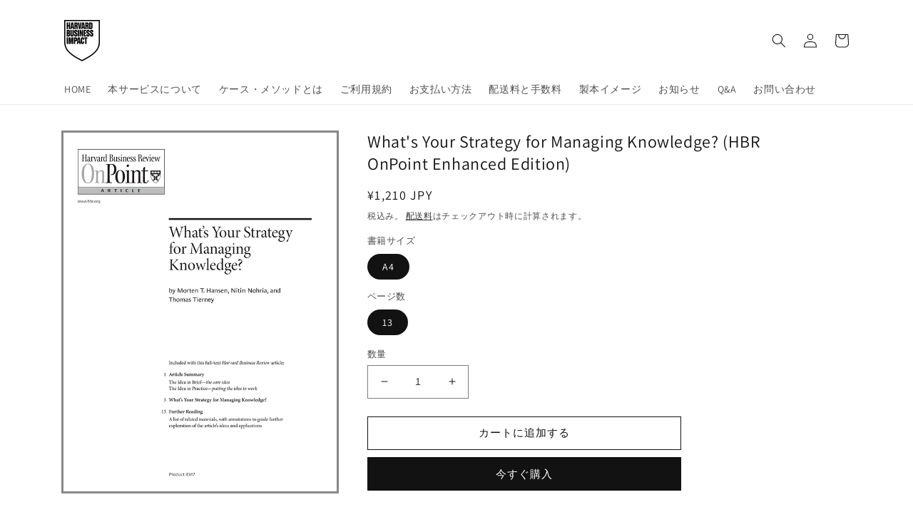

--- FILE ---
content_type: text/html; charset=utf-8
request_url: https://harvard.bookpark.ne.jp/products/hbsp-4347
body_size: 22051
content:
<!doctype html>
<html class="no-js" lang="ja">
  <head>
    <meta charset="utf-8">
    <meta http-equiv="X-UA-Compatible" content="IE=edge">
    <meta name="viewport" content="width=device-width,initial-scale=1">
    <meta name="theme-color" content="">
    <link rel="canonical" href="https://harvard.bookpark.ne.jp/products/hbsp-4347">
    <link rel="preconnect" href="https://cdn.shopify.com" crossorigin><link rel="icon" type="image/png" href="//harvard.bookpark.ne.jp/cdn/shop/files/BookPark_square_logo_circle.png?crop=center&height=32&v=1755770245&width=32"><link rel="preconnect" href="https://fonts.shopifycdn.com" crossorigin><title>
      What&#39;s Your Strategy for Managing Knowledge? (HBR OnPoint Enhanced Edi
 &ndash; Harvard Business School Publishing</title>

    
      <meta name="description" content="What&#39;s Your Strategy for Managing Knowledge? (HBR OnPoint Enhanced Edition)">
    

    

<meta property="og:site_name" content="Harvard Business School Publishing">
<meta property="og:url" content="https://harvard.bookpark.ne.jp/products/hbsp-4347">
<meta property="og:title" content="What&#39;s Your Strategy for Managing Knowledge? (HBR OnPoint Enhanced Edi">
<meta property="og:type" content="product">
<meta property="og:description" content="What&#39;s Your Strategy for Managing Knowledge? (HBR OnPoint Enhanced Edition)"><meta property="og:image" content="http://harvard.bookpark.ne.jp/cdn/shop/products/HBSP-4347.jpg?v=1663853328">
  <meta property="og:image:secure_url" content="https://harvard.bookpark.ne.jp/cdn/shop/products/HBSP-4347.jpg?v=1663853328">
  <meta property="og:image:width" content="700">
  <meta property="og:image:height" content="906"><meta property="og:price:amount" content="1,210">
  <meta property="og:price:currency" content="JPY"><meta name="twitter:card" content="summary_large_image">
<meta name="twitter:title" content="What&#39;s Your Strategy for Managing Knowledge? (HBR OnPoint Enhanced Edi">
<meta name="twitter:description" content="What&#39;s Your Strategy for Managing Knowledge? (HBR OnPoint Enhanced Edition)">


    <script src="//harvard.bookpark.ne.jp/cdn/shop/t/5/assets/global.js?v=135116476141006970691698287109" defer="defer"></script>
    <script>window.performance && window.performance.mark && window.performance.mark('shopify.content_for_header.start');</script><meta id="shopify-digital-wallet" name="shopify-digital-wallet" content="/56478236787/digital_wallets/dialog">
<link rel="alternate" type="application/json+oembed" href="https://harvard.bookpark.ne.jp/products/hbsp-4347.oembed">
<script async="async" src="/checkouts/internal/preloads.js?locale=ja-JP"></script>
<script id="shopify-features" type="application/json">{"accessToken":"0979ac877b93e1f88c8d867f36f0ab52","betas":["rich-media-storefront-analytics"],"domain":"harvard.bookpark.ne.jp","predictiveSearch":false,"shopId":56478236787,"locale":"ja"}</script>
<script>var Shopify = Shopify || {};
Shopify.shop = "hbsp-bookpark.myshopify.com";
Shopify.locale = "ja";
Shopify.currency = {"active":"JPY","rate":"1.0"};
Shopify.country = "JP";
Shopify.theme = {"name":"Dawn_20250821_logo_change","id":126303109235,"schema_name":"Dawn","schema_version":"4.0.0","theme_store_id":887,"role":"main"};
Shopify.theme.handle = "null";
Shopify.theme.style = {"id":null,"handle":null};
Shopify.cdnHost = "harvard.bookpark.ne.jp/cdn";
Shopify.routes = Shopify.routes || {};
Shopify.routes.root = "/";</script>
<script type="module">!function(o){(o.Shopify=o.Shopify||{}).modules=!0}(window);</script>
<script>!function(o){function n(){var o=[];function n(){o.push(Array.prototype.slice.apply(arguments))}return n.q=o,n}var t=o.Shopify=o.Shopify||{};t.loadFeatures=n(),t.autoloadFeatures=n()}(window);</script>
<script id="shop-js-analytics" type="application/json">{"pageType":"product"}</script>
<script defer="defer" async type="module" src="//harvard.bookpark.ne.jp/cdn/shopifycloud/shop-js/modules/v2/client.init-shop-cart-sync_CZKilf07.ja.esm.js"></script>
<script defer="defer" async type="module" src="//harvard.bookpark.ne.jp/cdn/shopifycloud/shop-js/modules/v2/chunk.common_rlhnONO2.esm.js"></script>
<script type="module">
  await import("//harvard.bookpark.ne.jp/cdn/shopifycloud/shop-js/modules/v2/client.init-shop-cart-sync_CZKilf07.ja.esm.js");
await import("//harvard.bookpark.ne.jp/cdn/shopifycloud/shop-js/modules/v2/chunk.common_rlhnONO2.esm.js");

  window.Shopify.SignInWithShop?.initShopCartSync?.({"fedCMEnabled":true,"windoidEnabled":true});

</script>
<script id="__st">var __st={"a":56478236787,"offset":32400,"reqid":"92ec8c6f-2350-46c3-a7a1-075e03543caf-1769007182","pageurl":"harvard.bookpark.ne.jp\/products\/hbsp-4347","u":"7f421c97f5d3","p":"product","rtyp":"product","rid":6808455741555};</script>
<script>window.ShopifyPaypalV4VisibilityTracking = true;</script>
<script id="form-persister">!function(){'use strict';const t='contact',e='new_comment',n=[[t,t],['blogs',e],['comments',e],[t,'customer']],o='password',r='form_key',c=['recaptcha-v3-token','g-recaptcha-response','h-captcha-response',o],s=()=>{try{return window.sessionStorage}catch{return}},i='__shopify_v',u=t=>t.elements[r],a=function(){const t=[...n].map((([t,e])=>`form[action*='/${t}']:not([data-nocaptcha='true']) input[name='form_type'][value='${e}']`)).join(',');var e;return e=t,()=>e?[...document.querySelectorAll(e)].map((t=>t.form)):[]}();function m(t){const e=u(t);a().includes(t)&&(!e||!e.value)&&function(t){try{if(!s())return;!function(t){const e=s();if(!e)return;const n=u(t);if(!n)return;const o=n.value;o&&e.removeItem(o)}(t);const e=Array.from(Array(32),(()=>Math.random().toString(36)[2])).join('');!function(t,e){u(t)||t.append(Object.assign(document.createElement('input'),{type:'hidden',name:r})),t.elements[r].value=e}(t,e),function(t,e){const n=s();if(!n)return;const r=[...t.querySelectorAll(`input[type='${o}']`)].map((({name:t})=>t)),u=[...c,...r],a={};for(const[o,c]of new FormData(t).entries())u.includes(o)||(a[o]=c);n.setItem(e,JSON.stringify({[i]:1,action:t.action,data:a}))}(t,e)}catch(e){console.error('failed to persist form',e)}}(t)}const f=t=>{if('true'===t.dataset.persistBound)return;const e=function(t,e){const n=function(t){return'function'==typeof t.submit?t.submit:HTMLFormElement.prototype.submit}(t).bind(t);return function(){let t;return()=>{t||(t=!0,(()=>{try{e(),n()}catch(t){(t=>{console.error('form submit failed',t)})(t)}})(),setTimeout((()=>t=!1),250))}}()}(t,(()=>{m(t)}));!function(t,e){if('function'==typeof t.submit&&'function'==typeof e)try{t.submit=e}catch{}}(t,e),t.addEventListener('submit',(t=>{t.preventDefault(),e()})),t.dataset.persistBound='true'};!function(){function t(t){const e=(t=>{const e=t.target;return e instanceof HTMLFormElement?e:e&&e.form})(t);e&&m(e)}document.addEventListener('submit',t),document.addEventListener('DOMContentLoaded',(()=>{const e=a();for(const t of e)f(t);var n;n=document.body,new window.MutationObserver((t=>{for(const e of t)if('childList'===e.type&&e.addedNodes.length)for(const t of e.addedNodes)1===t.nodeType&&'FORM'===t.tagName&&a().includes(t)&&f(t)})).observe(n,{childList:!0,subtree:!0,attributes:!1}),document.removeEventListener('submit',t)}))}()}();</script>
<script integrity="sha256-4kQ18oKyAcykRKYeNunJcIwy7WH5gtpwJnB7kiuLZ1E=" data-source-attribution="shopify.loadfeatures" defer="defer" src="//harvard.bookpark.ne.jp/cdn/shopifycloud/storefront/assets/storefront/load_feature-a0a9edcb.js" crossorigin="anonymous"></script>
<script data-source-attribution="shopify.dynamic_checkout.dynamic.init">var Shopify=Shopify||{};Shopify.PaymentButton=Shopify.PaymentButton||{isStorefrontPortableWallets:!0,init:function(){window.Shopify.PaymentButton.init=function(){};var t=document.createElement("script");t.src="https://harvard.bookpark.ne.jp/cdn/shopifycloud/portable-wallets/latest/portable-wallets.ja.js",t.type="module",document.head.appendChild(t)}};
</script>
<script data-source-attribution="shopify.dynamic_checkout.buyer_consent">
  function portableWalletsHideBuyerConsent(e){var t=document.getElementById("shopify-buyer-consent"),n=document.getElementById("shopify-subscription-policy-button");t&&n&&(t.classList.add("hidden"),t.setAttribute("aria-hidden","true"),n.removeEventListener("click",e))}function portableWalletsShowBuyerConsent(e){var t=document.getElementById("shopify-buyer-consent"),n=document.getElementById("shopify-subscription-policy-button");t&&n&&(t.classList.remove("hidden"),t.removeAttribute("aria-hidden"),n.addEventListener("click",e))}window.Shopify?.PaymentButton&&(window.Shopify.PaymentButton.hideBuyerConsent=portableWalletsHideBuyerConsent,window.Shopify.PaymentButton.showBuyerConsent=portableWalletsShowBuyerConsent);
</script>
<script>
  function portableWalletsCleanup(e){e&&e.src&&console.error("Failed to load portable wallets script "+e.src);var t=document.querySelectorAll("shopify-accelerated-checkout .shopify-payment-button__skeleton, shopify-accelerated-checkout-cart .wallet-cart-button__skeleton"),e=document.getElementById("shopify-buyer-consent");for(let e=0;e<t.length;e++)t[e].remove();e&&e.remove()}function portableWalletsNotLoadedAsModule(e){e instanceof ErrorEvent&&"string"==typeof e.message&&e.message.includes("import.meta")&&"string"==typeof e.filename&&e.filename.includes("portable-wallets")&&(window.removeEventListener("error",portableWalletsNotLoadedAsModule),window.Shopify.PaymentButton.failedToLoad=e,"loading"===document.readyState?document.addEventListener("DOMContentLoaded",window.Shopify.PaymentButton.init):window.Shopify.PaymentButton.init())}window.addEventListener("error",portableWalletsNotLoadedAsModule);
</script>

<script type="module" src="https://harvard.bookpark.ne.jp/cdn/shopifycloud/portable-wallets/latest/portable-wallets.ja.js" onError="portableWalletsCleanup(this)" crossorigin="anonymous"></script>
<script nomodule>
  document.addEventListener("DOMContentLoaded", portableWalletsCleanup);
</script>

<link id="shopify-accelerated-checkout-styles" rel="stylesheet" media="screen" href="https://harvard.bookpark.ne.jp/cdn/shopifycloud/portable-wallets/latest/accelerated-checkout-backwards-compat.css" crossorigin="anonymous">
<style id="shopify-accelerated-checkout-cart">
        #shopify-buyer-consent {
  margin-top: 1em;
  display: inline-block;
  width: 100%;
}

#shopify-buyer-consent.hidden {
  display: none;
}

#shopify-subscription-policy-button {
  background: none;
  border: none;
  padding: 0;
  text-decoration: underline;
  font-size: inherit;
  cursor: pointer;
}

#shopify-subscription-policy-button::before {
  box-shadow: none;
}

      </style>
<script id="sections-script" data-sections="main-product,product-recommendations,header,footer" defer="defer" src="//harvard.bookpark.ne.jp/cdn/shop/t/5/compiled_assets/scripts.js?v=321"></script>
<script>window.performance && window.performance.mark && window.performance.mark('shopify.content_for_header.end');</script>


    <style data-shopify>
      @font-face {
  font-family: Assistant;
  font-weight: 400;
  font-style: normal;
  font-display: swap;
  src: url("//harvard.bookpark.ne.jp/cdn/fonts/assistant/assistant_n4.9120912a469cad1cc292572851508ca49d12e768.woff2") format("woff2"),
       url("//harvard.bookpark.ne.jp/cdn/fonts/assistant/assistant_n4.6e9875ce64e0fefcd3f4446b7ec9036b3ddd2985.woff") format("woff");
}

      @font-face {
  font-family: Assistant;
  font-weight: 700;
  font-style: normal;
  font-display: swap;
  src: url("//harvard.bookpark.ne.jp/cdn/fonts/assistant/assistant_n7.bf44452348ec8b8efa3aa3068825305886b1c83c.woff2") format("woff2"),
       url("//harvard.bookpark.ne.jp/cdn/fonts/assistant/assistant_n7.0c887fee83f6b3bda822f1150b912c72da0f7b64.woff") format("woff");
}

      
      
      @font-face {
  font-family: Assistant;
  font-weight: 400;
  font-style: normal;
  font-display: swap;
  src: url("//harvard.bookpark.ne.jp/cdn/fonts/assistant/assistant_n4.9120912a469cad1cc292572851508ca49d12e768.woff2") format("woff2"),
       url("//harvard.bookpark.ne.jp/cdn/fonts/assistant/assistant_n4.6e9875ce64e0fefcd3f4446b7ec9036b3ddd2985.woff") format("woff");
}


      :root {
        --font-body-family: Assistant, sans-serif;
        --font-body-style: normal;
        --font-body-weight: 400;

        --font-heading-family: Assistant, sans-serif;
        --font-heading-style: normal;
        --font-heading-weight: 400;

        --font-body-scale: 1.0;
        --font-heading-scale: 1.0;

        --color-base-text: 18, 18, 18;
        --color-shadow: 18, 18, 18;
        --color-base-background-1: 255, 255, 255;
        --color-base-background-2: 243, 243, 243;
        --color-base-solid-button-labels: 255, 255, 255;
        --color-base-outline-button-labels: 18, 18, 18;
        --color-base-accent-1: 18, 18, 18;
        --color-base-accent-2: 51, 79, 180;
        --payment-terms-background-color: #ffffff;

        --gradient-base-background-1: #ffffff;
        --gradient-base-background-2: #f3f3f3;
        --gradient-base-accent-1: #121212;
        --gradient-base-accent-2: #334fb4;

        --media-padding: px;
        --media-border-opacity: 0.5;
        --media-border-width: 3px;
        --media-radius: 0px;
        --media-shadow-opacity: 0.0;
        --media-shadow-horizontal-offset: 0px;
        --media-shadow-vertical-offset: 4px;
        --media-shadow-blur-radius: 5px;

        --page-width: 120rem;
        --page-width-margin: 0rem;

        --card-image-padding: 0.0rem;
        --card-corner-radius: 0.0rem;
        --card-text-alignment: left;
        --card-border-width: 0.3rem;
        --card-border-opacity: 0.1;
        --card-shadow-opacity: 0.0;
        --card-shadow-horizontal-offset: 0.0rem;
        --card-shadow-vertical-offset: 0.4rem;
        --card-shadow-blur-radius: 0.5rem;

        --badge-corner-radius: 4.0rem;

        --popup-border-width: 1px;
        --popup-border-opacity: 0.1;
        --popup-corner-radius: 0px;
        --popup-shadow-opacity: 0.0;
        --popup-shadow-horizontal-offset: 0px;
        --popup-shadow-vertical-offset: 4px;
        --popup-shadow-blur-radius: 5px;

        --drawer-border-width: 1px;
        --drawer-border-opacity: 0.1;
        --drawer-shadow-opacity: 0.0;
        --drawer-shadow-horizontal-offset: 0px;
        --drawer-shadow-vertical-offset: 4px;
        --drawer-shadow-blur-radius: 5px;

        --spacing-sections-desktop: 0px;
        --spacing-sections-mobile: 0px;

        --grid-desktop-vertical-spacing: 8px;
        --grid-desktop-horizontal-spacing: 8px;
        --grid-mobile-vertical-spacing: 4px;
        --grid-mobile-horizontal-spacing: 4px;

        --text-boxes-border-opacity: 0.1;
        --text-boxes-border-width: 2px;
        --text-boxes-radius: 0px;
        --text-boxes-shadow-opacity: 0.0;
        --text-boxes-shadow-horizontal-offset: 0px;
        --text-boxes-shadow-vertical-offset: 4px;
        --text-boxes-shadow-blur-radius: 5px;

        --buttons-radius: 0px;
        --buttons-radius-outset: 0px;
        --buttons-border-width: 1px;
        --buttons-border-opacity: 1.0;
        --buttons-shadow-opacity: 0.0;
        --buttons-shadow-horizontal-offset: 0px;
        --buttons-shadow-vertical-offset: 4px;
        --buttons-shadow-blur-radius: 5px;
        --buttons-border-offset: 0px;

        --inputs-radius: 0px;
        --inputs-border-width: 1px;
        --inputs-border-opacity: 0.55;
        --inputs-shadow-opacity: 0.0;
        --inputs-shadow-horizontal-offset: 0px;
        --inputs-margin-offset: 0px;
        --inputs-shadow-vertical-offset: 4px;
        --inputs-shadow-blur-radius: 5px;
        --inputs-radius-outset: 0px;

        --variant-pills-radius: 40px;
        --variant-pills-border-width: 1px;
        --variant-pills-border-opacity: 0.55;
        --variant-pills-shadow-opacity: 0.0;
        --variant-pills-shadow-horizontal-offset: 0px;
        --variant-pills-shadow-vertical-offset: 4px;
        --variant-pills-shadow-blur-radius: 5px;
      }

      *,
      *::before,
      *::after {
        box-sizing: inherit;
      }

      html {
        box-sizing: border-box;
        font-size: calc(var(--font-body-scale) * 62.5%);
        height: 100%;
      }

      body {
        display: grid;
        grid-template-rows: auto auto 1fr auto;
        grid-template-columns: 100%;
        min-height: 100%;
        margin: 0;
        font-size: 1.5rem;
        letter-spacing: 0.06rem;
        line-height: calc(1 + 0.8 / var(--font-body-scale));
        font-family: var(--font-body-family);
        font-style: var(--font-body-style);
        font-weight: var(--font-body-weight);
      }

      @media screen and (min-width: 750px) {
        body {
          font-size: 1.6rem;
        }
      }
    </style>

    <link href="//harvard.bookpark.ne.jp/cdn/shop/t/5/assets/base.css?v=144997082486365258741698287109" rel="stylesheet" type="text/css" media="all" />
<link rel="preload" as="font" href="//harvard.bookpark.ne.jp/cdn/fonts/assistant/assistant_n4.9120912a469cad1cc292572851508ca49d12e768.woff2" type="font/woff2" crossorigin><link rel="preload" as="font" href="//harvard.bookpark.ne.jp/cdn/fonts/assistant/assistant_n4.9120912a469cad1cc292572851508ca49d12e768.woff2" type="font/woff2" crossorigin><link rel="stylesheet" href="//harvard.bookpark.ne.jp/cdn/shop/t/5/assets/component-predictive-search.css?v=165644661289088488651698287109" media="print" onload="this.media='all'"><script>document.documentElement.className = document.documentElement.className.replace('no-js', 'js');
    if (Shopify.designMode) {
      document.documentElement.classList.add('shopify-design-mode');
    }
    </script>
  <!--Gem_Page_Header_Script-->
    


<!--End_Gem_Page_Header_Script-->



    

    
  
<link href="https://monorail-edge.shopifysvc.com" rel="dns-prefetch">
<script>(function(){if ("sendBeacon" in navigator && "performance" in window) {try {var session_token_from_headers = performance.getEntriesByType('navigation')[0].serverTiming.find(x => x.name == '_s').description;} catch {var session_token_from_headers = undefined;}var session_cookie_matches = document.cookie.match(/_shopify_s=([^;]*)/);var session_token_from_cookie = session_cookie_matches && session_cookie_matches.length === 2 ? session_cookie_matches[1] : "";var session_token = session_token_from_headers || session_token_from_cookie || "";function handle_abandonment_event(e) {var entries = performance.getEntries().filter(function(entry) {return /monorail-edge.shopifysvc.com/.test(entry.name);});if (!window.abandonment_tracked && entries.length === 0) {window.abandonment_tracked = true;var currentMs = Date.now();var navigation_start = performance.timing.navigationStart;var payload = {shop_id: 56478236787,url: window.location.href,navigation_start,duration: currentMs - navigation_start,session_token,page_type: "product"};window.navigator.sendBeacon("https://monorail-edge.shopifysvc.com/v1/produce", JSON.stringify({schema_id: "online_store_buyer_site_abandonment/1.1",payload: payload,metadata: {event_created_at_ms: currentMs,event_sent_at_ms: currentMs}}));}}window.addEventListener('pagehide', handle_abandonment_event);}}());</script>
<script id="web-pixels-manager-setup">(function e(e,d,r,n,o){if(void 0===o&&(o={}),!Boolean(null===(a=null===(i=window.Shopify)||void 0===i?void 0:i.analytics)||void 0===a?void 0:a.replayQueue)){var i,a;window.Shopify=window.Shopify||{};var t=window.Shopify;t.analytics=t.analytics||{};var s=t.analytics;s.replayQueue=[],s.publish=function(e,d,r){return s.replayQueue.push([e,d,r]),!0};try{self.performance.mark("wpm:start")}catch(e){}var l=function(){var e={modern:/Edge?\/(1{2}[4-9]|1[2-9]\d|[2-9]\d{2}|\d{4,})\.\d+(\.\d+|)|Firefox\/(1{2}[4-9]|1[2-9]\d|[2-9]\d{2}|\d{4,})\.\d+(\.\d+|)|Chrom(ium|e)\/(9{2}|\d{3,})\.\d+(\.\d+|)|(Maci|X1{2}).+ Version\/(15\.\d+|(1[6-9]|[2-9]\d|\d{3,})\.\d+)([,.]\d+|)( \(\w+\)|)( Mobile\/\w+|) Safari\/|Chrome.+OPR\/(9{2}|\d{3,})\.\d+\.\d+|(CPU[ +]OS|iPhone[ +]OS|CPU[ +]iPhone|CPU IPhone OS|CPU iPad OS)[ +]+(15[._]\d+|(1[6-9]|[2-9]\d|\d{3,})[._]\d+)([._]\d+|)|Android:?[ /-](13[3-9]|1[4-9]\d|[2-9]\d{2}|\d{4,})(\.\d+|)(\.\d+|)|Android.+Firefox\/(13[5-9]|1[4-9]\d|[2-9]\d{2}|\d{4,})\.\d+(\.\d+|)|Android.+Chrom(ium|e)\/(13[3-9]|1[4-9]\d|[2-9]\d{2}|\d{4,})\.\d+(\.\d+|)|SamsungBrowser\/([2-9]\d|\d{3,})\.\d+/,legacy:/Edge?\/(1[6-9]|[2-9]\d|\d{3,})\.\d+(\.\d+|)|Firefox\/(5[4-9]|[6-9]\d|\d{3,})\.\d+(\.\d+|)|Chrom(ium|e)\/(5[1-9]|[6-9]\d|\d{3,})\.\d+(\.\d+|)([\d.]+$|.*Safari\/(?![\d.]+ Edge\/[\d.]+$))|(Maci|X1{2}).+ Version\/(10\.\d+|(1[1-9]|[2-9]\d|\d{3,})\.\d+)([,.]\d+|)( \(\w+\)|)( Mobile\/\w+|) Safari\/|Chrome.+OPR\/(3[89]|[4-9]\d|\d{3,})\.\d+\.\d+|(CPU[ +]OS|iPhone[ +]OS|CPU[ +]iPhone|CPU IPhone OS|CPU iPad OS)[ +]+(10[._]\d+|(1[1-9]|[2-9]\d|\d{3,})[._]\d+)([._]\d+|)|Android:?[ /-](13[3-9]|1[4-9]\d|[2-9]\d{2}|\d{4,})(\.\d+|)(\.\d+|)|Mobile Safari.+OPR\/([89]\d|\d{3,})\.\d+\.\d+|Android.+Firefox\/(13[5-9]|1[4-9]\d|[2-9]\d{2}|\d{4,})\.\d+(\.\d+|)|Android.+Chrom(ium|e)\/(13[3-9]|1[4-9]\d|[2-9]\d{2}|\d{4,})\.\d+(\.\d+|)|Android.+(UC? ?Browser|UCWEB|U3)[ /]?(15\.([5-9]|\d{2,})|(1[6-9]|[2-9]\d|\d{3,})\.\d+)\.\d+|SamsungBrowser\/(5\.\d+|([6-9]|\d{2,})\.\d+)|Android.+MQ{2}Browser\/(14(\.(9|\d{2,})|)|(1[5-9]|[2-9]\d|\d{3,})(\.\d+|))(\.\d+|)|K[Aa][Ii]OS\/(3\.\d+|([4-9]|\d{2,})\.\d+)(\.\d+|)/},d=e.modern,r=e.legacy,n=navigator.userAgent;return n.match(d)?"modern":n.match(r)?"legacy":"unknown"}(),u="modern"===l?"modern":"legacy",c=(null!=n?n:{modern:"",legacy:""})[u],f=function(e){return[e.baseUrl,"/wpm","/b",e.hashVersion,"modern"===e.buildTarget?"m":"l",".js"].join("")}({baseUrl:d,hashVersion:r,buildTarget:u}),m=function(e){var d=e.version,r=e.bundleTarget,n=e.surface,o=e.pageUrl,i=e.monorailEndpoint;return{emit:function(e){var a=e.status,t=e.errorMsg,s=(new Date).getTime(),l=JSON.stringify({metadata:{event_sent_at_ms:s},events:[{schema_id:"web_pixels_manager_load/3.1",payload:{version:d,bundle_target:r,page_url:o,status:a,surface:n,error_msg:t},metadata:{event_created_at_ms:s}}]});if(!i)return console&&console.warn&&console.warn("[Web Pixels Manager] No Monorail endpoint provided, skipping logging."),!1;try{return self.navigator.sendBeacon.bind(self.navigator)(i,l)}catch(e){}var u=new XMLHttpRequest;try{return u.open("POST",i,!0),u.setRequestHeader("Content-Type","text/plain"),u.send(l),!0}catch(e){return console&&console.warn&&console.warn("[Web Pixels Manager] Got an unhandled error while logging to Monorail."),!1}}}}({version:r,bundleTarget:l,surface:e.surface,pageUrl:self.location.href,monorailEndpoint:e.monorailEndpoint});try{o.browserTarget=l,function(e){var d=e.src,r=e.async,n=void 0===r||r,o=e.onload,i=e.onerror,a=e.sri,t=e.scriptDataAttributes,s=void 0===t?{}:t,l=document.createElement("script"),u=document.querySelector("head"),c=document.querySelector("body");if(l.async=n,l.src=d,a&&(l.integrity=a,l.crossOrigin="anonymous"),s)for(var f in s)if(Object.prototype.hasOwnProperty.call(s,f))try{l.dataset[f]=s[f]}catch(e){}if(o&&l.addEventListener("load",o),i&&l.addEventListener("error",i),u)u.appendChild(l);else{if(!c)throw new Error("Did not find a head or body element to append the script");c.appendChild(l)}}({src:f,async:!0,onload:function(){if(!function(){var e,d;return Boolean(null===(d=null===(e=window.Shopify)||void 0===e?void 0:e.analytics)||void 0===d?void 0:d.initialized)}()){var d=window.webPixelsManager.init(e)||void 0;if(d){var r=window.Shopify.analytics;r.replayQueue.forEach((function(e){var r=e[0],n=e[1],o=e[2];d.publishCustomEvent(r,n,o)})),r.replayQueue=[],r.publish=d.publishCustomEvent,r.visitor=d.visitor,r.initialized=!0}}},onerror:function(){return m.emit({status:"failed",errorMsg:"".concat(f," has failed to load")})},sri:function(e){var d=/^sha384-[A-Za-z0-9+/=]+$/;return"string"==typeof e&&d.test(e)}(c)?c:"",scriptDataAttributes:o}),m.emit({status:"loading"})}catch(e){m.emit({status:"failed",errorMsg:(null==e?void 0:e.message)||"Unknown error"})}}})({shopId: 56478236787,storefrontBaseUrl: "https://harvard.bookpark.ne.jp",extensionsBaseUrl: "https://extensions.shopifycdn.com/cdn/shopifycloud/web-pixels-manager",monorailEndpoint: "https://monorail-edge.shopifysvc.com/unstable/produce_batch",surface: "storefront-renderer",enabledBetaFlags: ["2dca8a86"],webPixelsConfigList: [{"id":"shopify-app-pixel","configuration":"{}","eventPayloadVersion":"v1","runtimeContext":"STRICT","scriptVersion":"0450","apiClientId":"shopify-pixel","type":"APP","privacyPurposes":["ANALYTICS","MARKETING"]},{"id":"shopify-custom-pixel","eventPayloadVersion":"v1","runtimeContext":"LAX","scriptVersion":"0450","apiClientId":"shopify-pixel","type":"CUSTOM","privacyPurposes":["ANALYTICS","MARKETING"]}],isMerchantRequest: false,initData: {"shop":{"name":"Harvard Business School Publishing","paymentSettings":{"currencyCode":"JPY"},"myshopifyDomain":"hbsp-bookpark.myshopify.com","countryCode":"JP","storefrontUrl":"https:\/\/harvard.bookpark.ne.jp"},"customer":null,"cart":null,"checkout":null,"productVariants":[{"price":{"amount":1210.0,"currencyCode":"JPY"},"product":{"title":"What's Your Strategy for Managing Knowledge? (HBR OnPoint Enhanced Edition)","vendor":"HBSP-P02","id":"6808455741555","untranslatedTitle":"What's Your Strategy for Managing Knowledge? (HBR OnPoint Enhanced Edition)","url":"\/products\/hbsp-4347","type":"HBR OnPoint Article"},"id":"40557428015219","image":{"src":"\/\/harvard.bookpark.ne.jp\/cdn\/shop\/products\/HBSP-4347.jpg?v=1663853328"},"sku":"HBSP-4347","title":"A4 \/ 13","untranslatedTitle":"A4 \/ 13"}],"purchasingCompany":null},},"https://harvard.bookpark.ne.jp/cdn","fcfee988w5aeb613cpc8e4bc33m6693e112",{"modern":"","legacy":""},{"shopId":"56478236787","storefrontBaseUrl":"https:\/\/harvard.bookpark.ne.jp","extensionBaseUrl":"https:\/\/extensions.shopifycdn.com\/cdn\/shopifycloud\/web-pixels-manager","surface":"storefront-renderer","enabledBetaFlags":"[\"2dca8a86\"]","isMerchantRequest":"false","hashVersion":"fcfee988w5aeb613cpc8e4bc33m6693e112","publish":"custom","events":"[[\"page_viewed\",{}],[\"product_viewed\",{\"productVariant\":{\"price\":{\"amount\":1210.0,\"currencyCode\":\"JPY\"},\"product\":{\"title\":\"What's Your Strategy for Managing Knowledge? (HBR OnPoint Enhanced Edition)\",\"vendor\":\"HBSP-P02\",\"id\":\"6808455741555\",\"untranslatedTitle\":\"What's Your Strategy for Managing Knowledge? (HBR OnPoint Enhanced Edition)\",\"url\":\"\/products\/hbsp-4347\",\"type\":\"HBR OnPoint Article\"},\"id\":\"40557428015219\",\"image\":{\"src\":\"\/\/harvard.bookpark.ne.jp\/cdn\/shop\/products\/HBSP-4347.jpg?v=1663853328\"},\"sku\":\"HBSP-4347\",\"title\":\"A4 \/ 13\",\"untranslatedTitle\":\"A4 \/ 13\"}}]]"});</script><script>
  window.ShopifyAnalytics = window.ShopifyAnalytics || {};
  window.ShopifyAnalytics.meta = window.ShopifyAnalytics.meta || {};
  window.ShopifyAnalytics.meta.currency = 'JPY';
  var meta = {"product":{"id":6808455741555,"gid":"gid:\/\/shopify\/Product\/6808455741555","vendor":"HBSP-P02","type":"HBR OnPoint Article","handle":"hbsp-4347","variants":[{"id":40557428015219,"price":121000,"name":"What's Your Strategy for Managing Knowledge? (HBR OnPoint Enhanced Edition) - A4 \/ 13","public_title":"A4 \/ 13","sku":"HBSP-4347"}],"remote":false},"page":{"pageType":"product","resourceType":"product","resourceId":6808455741555,"requestId":"92ec8c6f-2350-46c3-a7a1-075e03543caf-1769007182"}};
  for (var attr in meta) {
    window.ShopifyAnalytics.meta[attr] = meta[attr];
  }
</script>
<script class="analytics">
  (function () {
    var customDocumentWrite = function(content) {
      var jquery = null;

      if (window.jQuery) {
        jquery = window.jQuery;
      } else if (window.Checkout && window.Checkout.$) {
        jquery = window.Checkout.$;
      }

      if (jquery) {
        jquery('body').append(content);
      }
    };

    var hasLoggedConversion = function(token) {
      if (token) {
        return document.cookie.indexOf('loggedConversion=' + token) !== -1;
      }
      return false;
    }

    var setCookieIfConversion = function(token) {
      if (token) {
        var twoMonthsFromNow = new Date(Date.now());
        twoMonthsFromNow.setMonth(twoMonthsFromNow.getMonth() + 2);

        document.cookie = 'loggedConversion=' + token + '; expires=' + twoMonthsFromNow;
      }
    }

    var trekkie = window.ShopifyAnalytics.lib = window.trekkie = window.trekkie || [];
    if (trekkie.integrations) {
      return;
    }
    trekkie.methods = [
      'identify',
      'page',
      'ready',
      'track',
      'trackForm',
      'trackLink'
    ];
    trekkie.factory = function(method) {
      return function() {
        var args = Array.prototype.slice.call(arguments);
        args.unshift(method);
        trekkie.push(args);
        return trekkie;
      };
    };
    for (var i = 0; i < trekkie.methods.length; i++) {
      var key = trekkie.methods[i];
      trekkie[key] = trekkie.factory(key);
    }
    trekkie.load = function(config) {
      trekkie.config = config || {};
      trekkie.config.initialDocumentCookie = document.cookie;
      var first = document.getElementsByTagName('script')[0];
      var script = document.createElement('script');
      script.type = 'text/javascript';
      script.onerror = function(e) {
        var scriptFallback = document.createElement('script');
        scriptFallback.type = 'text/javascript';
        scriptFallback.onerror = function(error) {
                var Monorail = {
      produce: function produce(monorailDomain, schemaId, payload) {
        var currentMs = new Date().getTime();
        var event = {
          schema_id: schemaId,
          payload: payload,
          metadata: {
            event_created_at_ms: currentMs,
            event_sent_at_ms: currentMs
          }
        };
        return Monorail.sendRequest("https://" + monorailDomain + "/v1/produce", JSON.stringify(event));
      },
      sendRequest: function sendRequest(endpointUrl, payload) {
        // Try the sendBeacon API
        if (window && window.navigator && typeof window.navigator.sendBeacon === 'function' && typeof window.Blob === 'function' && !Monorail.isIos12()) {
          var blobData = new window.Blob([payload], {
            type: 'text/plain'
          });

          if (window.navigator.sendBeacon(endpointUrl, blobData)) {
            return true;
          } // sendBeacon was not successful

        } // XHR beacon

        var xhr = new XMLHttpRequest();

        try {
          xhr.open('POST', endpointUrl);
          xhr.setRequestHeader('Content-Type', 'text/plain');
          xhr.send(payload);
        } catch (e) {
          console.log(e);
        }

        return false;
      },
      isIos12: function isIos12() {
        return window.navigator.userAgent.lastIndexOf('iPhone; CPU iPhone OS 12_') !== -1 || window.navigator.userAgent.lastIndexOf('iPad; CPU OS 12_') !== -1;
      }
    };
    Monorail.produce('monorail-edge.shopifysvc.com',
      'trekkie_storefront_load_errors/1.1',
      {shop_id: 56478236787,
      theme_id: 126303109235,
      app_name: "storefront",
      context_url: window.location.href,
      source_url: "//harvard.bookpark.ne.jp/cdn/s/trekkie.storefront.cd680fe47e6c39ca5d5df5f0a32d569bc48c0f27.min.js"});

        };
        scriptFallback.async = true;
        scriptFallback.src = '//harvard.bookpark.ne.jp/cdn/s/trekkie.storefront.cd680fe47e6c39ca5d5df5f0a32d569bc48c0f27.min.js';
        first.parentNode.insertBefore(scriptFallback, first);
      };
      script.async = true;
      script.src = '//harvard.bookpark.ne.jp/cdn/s/trekkie.storefront.cd680fe47e6c39ca5d5df5f0a32d569bc48c0f27.min.js';
      first.parentNode.insertBefore(script, first);
    };
    trekkie.load(
      {"Trekkie":{"appName":"storefront","development":false,"defaultAttributes":{"shopId":56478236787,"isMerchantRequest":null,"themeId":126303109235,"themeCityHash":"4056367971499697644","contentLanguage":"ja","currency":"JPY","eventMetadataId":"7c268507-e581-4810-94ef-4f2fc449547a"},"isServerSideCookieWritingEnabled":true,"monorailRegion":"shop_domain","enabledBetaFlags":["65f19447"]},"Session Attribution":{},"S2S":{"facebookCapiEnabled":false,"source":"trekkie-storefront-renderer","apiClientId":580111}}
    );

    var loaded = false;
    trekkie.ready(function() {
      if (loaded) return;
      loaded = true;

      window.ShopifyAnalytics.lib = window.trekkie;

      var originalDocumentWrite = document.write;
      document.write = customDocumentWrite;
      try { window.ShopifyAnalytics.merchantGoogleAnalytics.call(this); } catch(error) {};
      document.write = originalDocumentWrite;

      window.ShopifyAnalytics.lib.page(null,{"pageType":"product","resourceType":"product","resourceId":6808455741555,"requestId":"92ec8c6f-2350-46c3-a7a1-075e03543caf-1769007182","shopifyEmitted":true});

      var match = window.location.pathname.match(/checkouts\/(.+)\/(thank_you|post_purchase)/)
      var token = match? match[1]: undefined;
      if (!hasLoggedConversion(token)) {
        setCookieIfConversion(token);
        window.ShopifyAnalytics.lib.track("Viewed Product",{"currency":"JPY","variantId":40557428015219,"productId":6808455741555,"productGid":"gid:\/\/shopify\/Product\/6808455741555","name":"What's Your Strategy for Managing Knowledge? (HBR OnPoint Enhanced Edition) - A4 \/ 13","price":"1210","sku":"HBSP-4347","brand":"HBSP-P02","variant":"A4 \/ 13","category":"HBR OnPoint Article","nonInteraction":true,"remote":false},undefined,undefined,{"shopifyEmitted":true});
      window.ShopifyAnalytics.lib.track("monorail:\/\/trekkie_storefront_viewed_product\/1.1",{"currency":"JPY","variantId":40557428015219,"productId":6808455741555,"productGid":"gid:\/\/shopify\/Product\/6808455741555","name":"What's Your Strategy for Managing Knowledge? (HBR OnPoint Enhanced Edition) - A4 \/ 13","price":"1210","sku":"HBSP-4347","brand":"HBSP-P02","variant":"A4 \/ 13","category":"HBR OnPoint Article","nonInteraction":true,"remote":false,"referer":"https:\/\/harvard.bookpark.ne.jp\/products\/hbsp-4347"});
      }
    });


        var eventsListenerScript = document.createElement('script');
        eventsListenerScript.async = true;
        eventsListenerScript.src = "//harvard.bookpark.ne.jp/cdn/shopifycloud/storefront/assets/shop_events_listener-3da45d37.js";
        document.getElementsByTagName('head')[0].appendChild(eventsListenerScript);

})();</script>
<script
  defer
  src="https://harvard.bookpark.ne.jp/cdn/shopifycloud/perf-kit/shopify-perf-kit-3.0.4.min.js"
  data-application="storefront-renderer"
  data-shop-id="56478236787"
  data-render-region="gcp-us-central1"
  data-page-type="product"
  data-theme-instance-id="126303109235"
  data-theme-name="Dawn"
  data-theme-version="4.0.0"
  data-monorail-region="shop_domain"
  data-resource-timing-sampling-rate="10"
  data-shs="true"
  data-shs-beacon="true"
  data-shs-export-with-fetch="true"
  data-shs-logs-sample-rate="1"
  data-shs-beacon-endpoint="https://harvard.bookpark.ne.jp/api/collect"
></script>
</head>

  <body class="gradient">
    <a class="skip-to-content-link button visually-hidden" href="#MainContent">
      コンテンツに進む
    </a>

    <div id="shopify-section-announcement-bar" class="shopify-section">
</div>
    <div id="shopify-section-header" class="shopify-section section-header"><link rel="stylesheet" href="//harvard.bookpark.ne.jp/cdn/shop/t/5/assets/component-list-menu.css?v=129267058877082496571698287109" media="print" onload="this.media='all'">
<link rel="stylesheet" href="//harvard.bookpark.ne.jp/cdn/shop/t/5/assets/component-search.css?v=96455689198851321781698287109" media="print" onload="this.media='all'">
<link rel="stylesheet" href="//harvard.bookpark.ne.jp/cdn/shop/t/5/assets/component-menu-drawer.css?v=126731818748055994231698287109" media="print" onload="this.media='all'">
<link rel="stylesheet" href="//harvard.bookpark.ne.jp/cdn/shop/t/5/assets/component-cart-notification.css?v=107019900565326663291698287109" media="print" onload="this.media='all'">
<link rel="stylesheet" href="//harvard.bookpark.ne.jp/cdn/shop/t/5/assets/component-cart-items.css?v=35224266443739369591698287109" media="print" onload="this.media='all'"><link rel="stylesheet" href="//harvard.bookpark.ne.jp/cdn/shop/t/5/assets/component-price.css?v=112673864592427438181698287109" media="print" onload="this.media='all'">
  <link rel="stylesheet" href="//harvard.bookpark.ne.jp/cdn/shop/t/5/assets/component-loading-overlay.css?v=167310470843593579841698287109" media="print" onload="this.media='all'"><noscript><link href="//harvard.bookpark.ne.jp/cdn/shop/t/5/assets/component-list-menu.css?v=129267058877082496571698287109" rel="stylesheet" type="text/css" media="all" /></noscript>
<noscript><link href="//harvard.bookpark.ne.jp/cdn/shop/t/5/assets/component-search.css?v=96455689198851321781698287109" rel="stylesheet" type="text/css" media="all" /></noscript>
<noscript><link href="//harvard.bookpark.ne.jp/cdn/shop/t/5/assets/component-menu-drawer.css?v=126731818748055994231698287109" rel="stylesheet" type="text/css" media="all" /></noscript>
<noscript><link href="//harvard.bookpark.ne.jp/cdn/shop/t/5/assets/component-cart-notification.css?v=107019900565326663291698287109" rel="stylesheet" type="text/css" media="all" /></noscript>
<noscript><link href="//harvard.bookpark.ne.jp/cdn/shop/t/5/assets/component-cart-items.css?v=35224266443739369591698287109" rel="stylesheet" type="text/css" media="all" /></noscript>

<style>
  header-drawer {
    justify-self: start;
    margin-left: -1.2rem;
  }

  @media screen and (min-width: 990px) {
    header-drawer {
      display: none;
    }
  }

  .menu-drawer-container {
    display: flex;
  }

  .list-menu {
    list-style: none;
    padding: 0;
    margin: 0;
  }

  .list-menu--inline {
    display: inline-flex;
    flex-wrap: wrap;
  }

  summary.list-menu__item {
    padding-right: 2.7rem;
  }

  .list-menu__item {
    display: flex;
    align-items: center;
    line-height: calc(1 + 0.3 / var(--font-body-scale));
  }

  .list-menu__item--link {
    text-decoration: none;
    padding-bottom: 1rem;
    padding-top: 1rem;
    line-height: calc(1 + 0.8 / var(--font-body-scale));
  }

  @media screen and (min-width: 750px) {
    .list-menu__item--link {
      padding-bottom: 0.5rem;
      padding-top: 0.5rem;
    }
  }
</style><style data-shopify>.section-header {
    margin-bottom: 0px;
  }

  @media screen and (min-width: 750px) {
    .section-header {
      margin-bottom: 0px;
    }
  }</style><script src="//harvard.bookpark.ne.jp/cdn/shop/t/5/assets/details-disclosure.js?v=93827620636443844781698287109" defer="defer"></script>
<script src="//harvard.bookpark.ne.jp/cdn/shop/t/5/assets/details-modal.js?v=4511761896672669691698287109" defer="defer"></script>
<script src="//harvard.bookpark.ne.jp/cdn/shop/t/5/assets/cart-notification.js?v=110464945634282900951698287109" defer="defer"></script>

<svg xmlns="http://www.w3.org/2000/svg" class="hidden">
  <symbol id="icon-search" viewbox="0 0 18 19" fill="none">
    <path fill-rule="evenodd" clip-rule="evenodd" d="M11.03 11.68A5.784 5.784 0 112.85 3.5a5.784 5.784 0 018.18 8.18zm.26 1.12a6.78 6.78 0 11.72-.7l5.4 5.4a.5.5 0 11-.71.7l-5.41-5.4z" fill="currentColor"/>
  </symbol>

  <symbol id="icon-close" class="icon icon-close" fill="none" viewBox="0 0 18 17">
    <path d="M.865 15.978a.5.5 0 00.707.707l7.433-7.431 7.579 7.282a.501.501 0 00.846-.37.5.5 0 00-.153-.351L9.712 8.546l7.417-7.416a.5.5 0 10-.707-.708L8.991 7.853 1.413.573a.5.5 0 10-.693.72l7.563 7.268-7.418 7.417z" fill="currentColor">
  </symbol>
</svg>
<sticky-header class="header-wrapper color-background-1 gradient header-wrapper--border-bottom">
  <header class="header header--top-left page-width header--has-menu"><header-drawer data-breakpoint="tablet">
        <details id="Details-menu-drawer-container" class="menu-drawer-container">
          <summary class="header__icon header__icon--menu header__icon--summary link focus-inset" aria-label="メニュー">
            <span>
              <svg xmlns="http://www.w3.org/2000/svg" aria-hidden="true" focusable="false" role="presentation" class="icon icon-hamburger" fill="none" viewBox="0 0 18 16">
  <path d="M1 .5a.5.5 0 100 1h15.71a.5.5 0 000-1H1zM.5 8a.5.5 0 01.5-.5h15.71a.5.5 0 010 1H1A.5.5 0 01.5 8zm0 7a.5.5 0 01.5-.5h15.71a.5.5 0 010 1H1a.5.5 0 01-.5-.5z" fill="currentColor">
</svg>

              <svg xmlns="http://www.w3.org/2000/svg" aria-hidden="true" focusable="false" role="presentation" class="icon icon-close" fill="none" viewBox="0 0 18 17">
  <path d="M.865 15.978a.5.5 0 00.707.707l7.433-7.431 7.579 7.282a.501.501 0 00.846-.37.5.5 0 00-.153-.351L9.712 8.546l7.417-7.416a.5.5 0 10-.707-.708L8.991 7.853 1.413.573a.5.5 0 10-.693.72l7.563 7.268-7.418 7.417z" fill="currentColor">
</svg>

            </span>
          </summary>
          <div id="menu-drawer" class="menu-drawer motion-reduce" tabindex="-1">
            <div class="menu-drawer__inner-container">
              <div class="menu-drawer__navigation-container">
                <nav class="menu-drawer__navigation">
                  <ul class="menu-drawer__menu list-menu" role="list"><li><a href="/" class="menu-drawer__menu-item list-menu__item link link--text focus-inset">
                            HOME
                          </a></li><li><a href="/pages/about_hbsp" class="menu-drawer__menu-item list-menu__item link link--text focus-inset">
                            本サービスについて
                          </a></li><li><a href="/pages/about_case" class="menu-drawer__menu-item list-menu__item link link--text focus-inset">
                            ケース・メソッドとは
                          </a></li><li><a href="/policies/terms-of-service" class="menu-drawer__menu-item list-menu__item link link--text focus-inset">
                            ご利用規約
                          </a></li><li><a href="/pages/gateway" class="menu-drawer__menu-item list-menu__item link link--text focus-inset">
                            お支払い方法
                          </a></li><li><a href="/pages/shipping" class="menu-drawer__menu-item list-menu__item link link--text focus-inset">
                            配送料と手数料
                          </a></li><li><a href="/pages/bookmaking" class="menu-drawer__menu-item list-menu__item link link--text focus-inset">
                            製本イメージ
                          </a></li><li><a href="/blogs/news" class="menu-drawer__menu-item list-menu__item link link--text focus-inset">
                            お知らせ
                          </a></li><li><a href="https://faq.bookpark.ne.jp/hc/ja" class="menu-drawer__menu-item list-menu__item link link--text focus-inset">
                            Q&amp;A
                          </a></li><li><a href="/pages/inquiry" class="menu-drawer__menu-item list-menu__item link link--text focus-inset">
                            お問い合わせ
                          </a></li></ul>
                </nav>
                <div class="menu-drawer__utility-links"><a href="/account/login" class="menu-drawer__account link focus-inset h5">
                      <svg xmlns="http://www.w3.org/2000/svg" aria-hidden="true" focusable="false" role="presentation" class="icon icon-account" fill="none" viewBox="0 0 18 19">
  <path fill-rule="evenodd" clip-rule="evenodd" d="M6 4.5a3 3 0 116 0 3 3 0 01-6 0zm3-4a4 4 0 100 8 4 4 0 000-8zm5.58 12.15c1.12.82 1.83 2.24 1.91 4.85H1.51c.08-2.6.79-4.03 1.9-4.85C4.66 11.75 6.5 11.5 9 11.5s4.35.26 5.58 1.15zM9 10.5c-2.5 0-4.65.24-6.17 1.35C1.27 12.98.5 14.93.5 18v.5h17V18c0-3.07-.77-5.02-2.33-6.15-1.52-1.1-3.67-1.35-6.17-1.35z" fill="currentColor">
</svg>

ログイン</a><ul class="list list-social list-unstyled" role="list"></ul>
                </div>
              </div>
            </div>
          </div>
        </details>
      </header-drawer><a href="/" class="header__heading-link link link--text focus-inset"><img srcset="//harvard.bookpark.ne.jp/cdn/shop/files/hbi_primary_outline_blk_rgb_50x.png?v=1755770451 1x, //harvard.bookpark.ne.jp/cdn/shop/files/hbi_primary_outline_blk_rgb_50x@2x.png?v=1755770451 2x"
              src="//harvard.bookpark.ne.jp/cdn/shop/files/hbi_primary_outline_blk_rgb_50x.png?v=1755770451"
              loading="lazy"
              class="header__heading-logo"
              width="1000"
              height="1150"
              alt="Harvard Business School Publishing"
            ></a><nav class="header__inline-menu">
        <ul class="list-menu list-menu--inline" role="list"><li><a href="/" class="header__menu-item header__menu-item list-menu__item link link--text focus-inset">
                  <span>HOME</span>
                </a></li><li><a href="/pages/about_hbsp" class="header__menu-item header__menu-item list-menu__item link link--text focus-inset">
                  <span>本サービスについて</span>
                </a></li><li><a href="/pages/about_case" class="header__menu-item header__menu-item list-menu__item link link--text focus-inset">
                  <span>ケース・メソッドとは</span>
                </a></li><li><a href="/policies/terms-of-service" class="header__menu-item header__menu-item list-menu__item link link--text focus-inset">
                  <span>ご利用規約</span>
                </a></li><li><a href="/pages/gateway" class="header__menu-item header__menu-item list-menu__item link link--text focus-inset">
                  <span>お支払い方法</span>
                </a></li><li><a href="/pages/shipping" class="header__menu-item header__menu-item list-menu__item link link--text focus-inset">
                  <span>配送料と手数料</span>
                </a></li><li><a href="/pages/bookmaking" class="header__menu-item header__menu-item list-menu__item link link--text focus-inset">
                  <span>製本イメージ</span>
                </a></li><li><a href="/blogs/news" class="header__menu-item header__menu-item list-menu__item link link--text focus-inset">
                  <span>お知らせ</span>
                </a></li><li><a href="https://faq.bookpark.ne.jp/hc/ja" class="header__menu-item header__menu-item list-menu__item link link--text focus-inset">
                  <span>Q&amp;A</span>
                </a></li><li><a href="/pages/inquiry" class="header__menu-item header__menu-item list-menu__item link link--text focus-inset">
                  <span>お問い合わせ</span>
                </a></li></ul>
      </nav><div class="header__icons">
      <details-modal class="header__search">
        <details>
          <summary class="header__icon header__icon--search header__icon--summary link focus-inset modal__toggle" aria-haspopup="dialog" aria-label="検索">
            <span>
              <svg class="modal__toggle-open icon icon-search" aria-hidden="true" focusable="false" role="presentation">
                <use href="#icon-search">
              </svg>
              <svg class="modal__toggle-close icon icon-close" aria-hidden="true" focusable="false" role="presentation">
                <use href="#icon-close">
              </svg>
            </span>
          </summary>
          <div class="search-modal modal__content" role="dialog" aria-modal="true" aria-label="検索">
            <div class="modal-overlay"></div>
            <div class="search-modal__content search-modal__content-bottom" tabindex="-1"><predictive-search class="search-modal__form" data-loading-text="読み込み中…"><form action="/search" method="get" role="search" class="search search-modal__form">
                  <div class="field">
                    <input class="search__input field__input"
                      id="Search-In-Modal"
                      type="search"
                      name="q"
                      value=""
                      placeholder="検索"role="combobox"
                        aria-expanded="false"
                        aria-owns="predictive-search-results-list"
                        aria-controls="predictive-search-results-list"
                        aria-haspopup="listbox"
                        aria-autocomplete="list"
                        autocorrect="off"
                        autocomplete="off"
                        autocapitalize="off"
                        spellcheck="false">
                    <label class="field__label" for="Search-In-Modal">検索</label>
                    <input type="hidden" name="options[prefix]" value="last">
                    <button class="search__button field__button" aria-label="検索">
                      <svg class="icon icon-search" aria-hidden="true" focusable="false" role="presentation">
                        <use href="#icon-search">
                      </svg>
                    </button>
                  </div><div class="predictive-search predictive-search--header" tabindex="-1" data-predictive-search>
                      <div class="predictive-search__loading-state">
                        <svg aria-hidden="true" focusable="false" role="presentation" class="spinner" viewBox="0 0 66 66" xmlns="http://www.w3.org/2000/svg">
                          <circle class="path" fill="none" stroke-width="6" cx="33" cy="33" r="30"></circle>
                        </svg>
                      </div>
                    </div>

                    <span class="predictive-search-status visually-hidden" role="status" aria-hidden="true"></span></form></predictive-search><button type="button" class="search-modal__close-button modal__close-button link link--text focus-inset" aria-label="閉じる">
                <svg class="icon icon-close" aria-hidden="true" focusable="false" role="presentation">
                  <use href="#icon-close">
                </svg>
              </button>
            </div>
          </div>
        </details>
      </details-modal><a href="/account/login" class="header__icon header__icon--account link focus-inset small-hide">
          <svg xmlns="http://www.w3.org/2000/svg" aria-hidden="true" focusable="false" role="presentation" class="icon icon-account" fill="none" viewBox="0 0 18 19">
  <path fill-rule="evenodd" clip-rule="evenodd" d="M6 4.5a3 3 0 116 0 3 3 0 01-6 0zm3-4a4 4 0 100 8 4 4 0 000-8zm5.58 12.15c1.12.82 1.83 2.24 1.91 4.85H1.51c.08-2.6.79-4.03 1.9-4.85C4.66 11.75 6.5 11.5 9 11.5s4.35.26 5.58 1.15zM9 10.5c-2.5 0-4.65.24-6.17 1.35C1.27 12.98.5 14.93.5 18v.5h17V18c0-3.07-.77-5.02-2.33-6.15-1.52-1.1-3.67-1.35-6.17-1.35z" fill="currentColor">
</svg>

          <span class="visually-hidden">ログイン</span>
        </a><a href="/cart" class="header__icon header__icon--cart link focus-inset" id="cart-icon-bubble"><svg class="icon icon-cart-empty" aria-hidden="true" focusable="false" role="presentation" xmlns="http://www.w3.org/2000/svg" viewBox="0 0 40 40" fill="none">
  <path d="m15.75 11.8h-3.16l-.77 11.6a5 5 0 0 0 4.99 5.34h7.38a5 5 0 0 0 4.99-5.33l-.78-11.61zm0 1h-2.22l-.71 10.67a4 4 0 0 0 3.99 4.27h7.38a4 4 0 0 0 4-4.27l-.72-10.67h-2.22v.63a4.75 4.75 0 1 1 -9.5 0zm8.5 0h-7.5v.63a3.75 3.75 0 1 0 7.5 0z" fill="currentColor" fill-rule="evenodd"/>
</svg>
<span class="visually-hidden">カート</span></a>
    </div>
  </header>
</sticky-header>

<cart-notification>
  <div class="cart-notification-wrapper page-width color-background-1">
    <div id="cart-notification" class="cart-notification focus-inset" aria-modal="true" aria-label="カートにアイテムが追加されました" role="dialog" tabindex="-1">
      <div class="cart-notification__header">
        <h2 class="cart-notification__heading caption-large text-body"><svg class="icon icon-checkmark color-foreground-text" aria-hidden="true" focusable="false" xmlns="http://www.w3.org/2000/svg" viewBox="0 0 12 9" fill="none">
  <path fill-rule="evenodd" clip-rule="evenodd" d="M11.35.643a.5.5 0 01.006.707l-6.77 6.886a.5.5 0 01-.719-.006L.638 4.845a.5.5 0 11.724-.69l2.872 3.011 6.41-6.517a.5.5 0 01.707-.006h-.001z" fill="currentColor"/>
</svg>
カートにアイテムが追加されました</h2>
        <button type="button" class="cart-notification__close modal__close-button link link--text focus-inset" aria-label="閉じる">
          <svg class="icon icon-close" aria-hidden="true" focusable="false"><use href="#icon-close"></svg>
        </button>
      </div>
      <div id="cart-notification-product" class="cart-notification-product"></div>
      <div class="cart-notification__links">
        <a href="/cart" id="cart-notification-button" class="button button--secondary button--full-width"></a>
        <form action="/cart" method="post" id="cart-notification-form">
          <button class="button button--primary button--full-width" name="checkout">ご購入手続きへ</button>
        </form>
        <button type="button" class="link button-label">買い物を続ける</button>
      </div>
    </div>
  </div>
</cart-notification>
<style data-shopify>
  .cart-notification {
     display: none;
  }
</style>


<script type="application/ld+json">
  {
    "@context": "http://schema.org",
    "@type": "Organization",
    "name": "Harvard Business School Publishing",
    
      
      "logo": "https:\/\/harvard.bookpark.ne.jp\/cdn\/shop\/files\/hbi_primary_outline_blk_rgb_1000x.png?v=1755770451",
    
    "sameAs": [
      "",
      "",
      "",
      "",
      "",
      "",
      "",
      "",
      ""
    ],
    "url": "https:\/\/harvard.bookpark.ne.jp"
  }
</script>
</div>
    <main id="MainContent" class="content-for-layout focus-none" role="main" tabindex="-1">
      <section id="shopify-section-template--15255182213235__main" class="shopify-section section">
<link href="//harvard.bookpark.ne.jp/cdn/shop/t/5/assets/section-main-product.css?v=68158904047981247241698287109" rel="stylesheet" type="text/css" media="all" />
<link href="//harvard.bookpark.ne.jp/cdn/shop/t/5/assets/component-accordion.css?v=180964204318874863811698287109" rel="stylesheet" type="text/css" media="all" />
<link href="//harvard.bookpark.ne.jp/cdn/shop/t/5/assets/component-price.css?v=112673864592427438181698287109" rel="stylesheet" type="text/css" media="all" />
<link href="//harvard.bookpark.ne.jp/cdn/shop/t/5/assets/component-rte.css?v=69919436638515329781698287109" rel="stylesheet" type="text/css" media="all" />
<link href="//harvard.bookpark.ne.jp/cdn/shop/t/5/assets/component-slider.css?v=149129116954312731941698287109" rel="stylesheet" type="text/css" media="all" />
<link href="//harvard.bookpark.ne.jp/cdn/shop/t/5/assets/component-rating.css?v=24573085263941240431698287109" rel="stylesheet" type="text/css" media="all" />
<link href="//harvard.bookpark.ne.jp/cdn/shop/t/5/assets/component-loading-overlay.css?v=167310470843593579841698287109" rel="stylesheet" type="text/css" media="all" />
<link href="//harvard.bookpark.ne.jp/cdn/shop/t/5/assets/component-deferred-media.css?v=105211437941697141201698287109" rel="stylesheet" type="text/css" media="all" />
<style data-shopify>.section-template--15255182213235__main-padding {
    padding-top: 27px;
    padding-bottom: 9px;
  }

  @media screen and (min-width: 750px) {
    .section-template--15255182213235__main-padding {
      padding-top: 36px;
      padding-bottom: 12px;
    }
  }</style><script src="//harvard.bookpark.ne.jp/cdn/shop/t/5/assets/product-form.js?v=1429052116008230011698287109" defer="defer"></script><section class="page-width section-template--15255182213235__main-padding">
  <div class="product product--large product--stacked grid grid--1-col grid--2-col-tablet">
    <div class="grid__item product__media-wrapper">
      <media-gallery id="MediaGallery-template--15255182213235__main" role="region" class="product__media-gallery" aria-label="ギャラリービュー" data-desktop-layout="stacked">
        <div id="GalleryStatus-template--15255182213235__main" class="visually-hidden" role="status"></div>
        <slider-component id="GalleryViewer-template--15255182213235__main" class="slider-mobile-gutter">
          <a class="skip-to-content-link button visually-hidden" href="#ProductInfo-template--15255182213235__main">
            商品情報にスキップ
          </a>
          <ul id="Slider-Gallery-template--15255182213235__main" class="product__media-list grid grid--peek list-unstyled slider slider--mobile" role="list"><li id="Slide-template--15255182213235__main-23188818526323" class="product__media-item grid__item slider__slide is-active" data-media-id="template--15255182213235__main-23188818526323">

<noscript><div class="product__media media gradient global-media-settings" style="padding-top: 129.42857142857142%;">
      <img
        srcset="//harvard.bookpark.ne.jp/cdn/shop/products/HBSP-4347.jpg?v=1663853328&width=493 493w,
          //harvard.bookpark.ne.jp/cdn/shop/products/HBSP-4347.jpg?v=1663853328&width=600 600w,
          
          
          
          
          
          
          
          
          
          //harvard.bookpark.ne.jp/cdn/shop/products/HBSP-4347.jpg?v=1663853328 700w"
        src="//harvard.bookpark.ne.jp/cdn/shop/products/HBSP-4347.jpg?v=1663853328&width=1946"
        sizes="(min-width: 1200px) 715px, (min-width: 990px) calc(65.0vw - 10rem), (min-width: 750px) calc((100vw - 11.5rem) / 2), calc(100vw - 4rem)"
        loading="lazy"
        width="973"
        height="1260"
        alt="HBSP-4347.jpg"
      >
    </div></noscript>

<modal-opener class="product__modal-opener product__modal-opener--image no-js-hidden" data-modal="#ProductModal-template--15255182213235__main">
  <span class="product__media-icon motion-reduce" aria-hidden="true"><svg aria-hidden="true" focusable="false" role="presentation" class="icon icon-plus" width="19" height="19" viewBox="0 0 19 19" fill="none" xmlns="http://www.w3.org/2000/svg">
  <path fill-rule="evenodd" clip-rule="evenodd" d="M4.66724 7.93978C4.66655 7.66364 4.88984 7.43922 5.16598 7.43853L10.6996 7.42464C10.9758 7.42395 11.2002 7.64724 11.2009 7.92339C11.2016 8.19953 10.9783 8.42395 10.7021 8.42464L5.16849 8.43852C4.89235 8.43922 4.66793 8.21592 4.66724 7.93978Z" fill="currentColor"/>
  <path fill-rule="evenodd" clip-rule="evenodd" d="M7.92576 4.66463C8.2019 4.66394 8.42632 4.88723 8.42702 5.16337L8.4409 10.697C8.44159 10.9732 8.2183 11.1976 7.94215 11.1983C7.66601 11.199 7.44159 10.9757 7.4409 10.6995L7.42702 5.16588C7.42633 4.88974 7.64962 4.66532 7.92576 4.66463Z" fill="currentColor"/>
  <path fill-rule="evenodd" clip-rule="evenodd" d="M12.8324 3.03011C10.1255 0.323296 5.73693 0.323296 3.03011 3.03011C0.323296 5.73693 0.323296 10.1256 3.03011 12.8324C5.73693 15.5392 10.1255 15.5392 12.8324 12.8324C15.5392 10.1256 15.5392 5.73693 12.8324 3.03011ZM2.32301 2.32301C5.42035 -0.774336 10.4421 -0.774336 13.5395 2.32301C16.6101 5.39361 16.6366 10.3556 13.619 13.4588L18.2473 18.0871C18.4426 18.2824 18.4426 18.599 18.2473 18.7943C18.0521 18.9895 17.7355 18.9895 17.5402 18.7943L12.8778 14.1318C9.76383 16.6223 5.20839 16.4249 2.32301 13.5395C-0.774335 10.4421 -0.774335 5.42035 2.32301 2.32301Z" fill="currentColor"/>
</svg>
</span>

  <div class="product__media media media--transparent gradient global-media-settings" style="padding-top: 129.42857142857142%;">
    <img
      srcset="//harvard.bookpark.ne.jp/cdn/shop/products/HBSP-4347.jpg?v=1663853328&width=493 493w,
        //harvard.bookpark.ne.jp/cdn/shop/products/HBSP-4347.jpg?v=1663853328&width=600 600w,
        
        
        
        
        
        
        
        
        
        //harvard.bookpark.ne.jp/cdn/shop/products/HBSP-4347.jpg?v=1663853328 700w"
      src="//harvard.bookpark.ne.jp/cdn/shop/products/HBSP-4347.jpg?v=1663853328&width=1946"
      sizes="(min-width: 1200px) 715px, (min-width: 990px) calc(65.0vw - 10rem), (min-width: 750px) calc((100vw - 11.5rem) / 2), calc(100vw - 4rem)"
      loading="lazy"
      width="973"
      height="1260"
      alt="HBSP-4347.jpg"
    >
  </div>
  <button class="product__media-toggle" type="button" aria-haspopup="dialog" data-media-id="23188818526323">
    <span class="visually-hidden">
      モーダルでメディア (1) を開く
    </span>
  </button>
</modal-opener>
                </li></ul>
          <div class="slider-buttons no-js-hidden">
            <button type="button" class="slider-button slider-button--prev" name="previous" aria-label="左にスライド"><svg aria-hidden="true" focusable="false" role="presentation" class="icon icon-caret" viewBox="0 0 10 6">
  <path fill-rule="evenodd" clip-rule="evenodd" d="M9.354.646a.5.5 0 00-.708 0L5 4.293 1.354.646a.5.5 0 00-.708.708l4 4a.5.5 0 00.708 0l4-4a.5.5 0 000-.708z" fill="currentColor">
</svg>
</button>
            <div class="slider-counter caption">
              <span class="slider-counter--current">1</span>
              <span aria-hidden="true"> / </span>
              <span class="visually-hidden">の</span>
              <span class="slider-counter--total">2</span>
            </div>
            <button type="button" class="slider-button slider-button--next" name="next" aria-label="右にスライド"><svg aria-hidden="true" focusable="false" role="presentation" class="icon icon-caret" viewBox="0 0 10 6">
  <path fill-rule="evenodd" clip-rule="evenodd" d="M9.354.646a.5.5 0 00-.708 0L5 4.293 1.354.646a.5.5 0 00-.708.708l4 4a.5.5 0 00.708 0l4-4a.5.5 0 000-.708z" fill="currentColor">
</svg>
</button>
          </div>
        </slider-component></media-gallery>
    </div>
    <div class="product__info-wrapper grid__item">
      <div id="ProductInfo-template--15255182213235__main" class="product__info-container product__info-container--sticky"><p class="product__text caption-with-letter-spacing" ></p><h2 class="product__title" >
              What&#39;s Your Strategy for Managing Knowledge? (HBR OnPoint Enhanced Edition)
            </h2><p class="product__text subtitle" ></p><div class="no-js-hidden" id="price-template--15255182213235__main" role="status" >
<div class="price price--large price--show-badge">
  <div class="price__container"><div class="price__regular">
      <span class="visually-hidden visually-hidden--inline">通常価格</span>
      <span class="price-item price-item--regular">
        ¥1,210 JPY
      </span>
    </div>
    <div class="price__sale">
        <span class="visually-hidden visually-hidden--inline">通常価格</span>
        <span>
          <s class="price-item price-item--regular">
            
              
            
          </s>
        </span><span class="visually-hidden visually-hidden--inline">セール価格</span>
      <span class="price-item price-item--sale price-item--last">
        ¥1,210 JPY
      </span>
    </div>
    <small class="unit-price caption hidden">
      <span class="visually-hidden">単価</span>
      <span class="price-item price-item--last">
        <span></span>
        <span aria-hidden="true">/</span>
        <span class="visually-hidden">&nbsp;あたり&nbsp;</span>
        <span>
        </span>
      </span>
    </small>
  </div><span class="badge price__badge-sale color-accent-2">
      セール
    </span>

    <span class="badge price__badge-sold-out color-inverse">
      売り切れ
    </span></div>
</div><div class="product__tax caption rte">税込み。
<a href="/policies/shipping-policy">配送料</a>はチェックアウト時に計算されます。
</div><div ><form method="post" action="/cart/add" id="product-form-installment" accept-charset="UTF-8" class="installment caption-large" enctype="multipart/form-data"><input type="hidden" name="form_type" value="product" /><input type="hidden" name="utf8" value="✓" /><input type="hidden" name="id" value="40557428015219">
                
<input type="hidden" name="product-id" value="6808455741555" /><input type="hidden" name="section-id" value="template--15255182213235__main" /></form></div><variant-radios class="no-js-hidden" data-section="template--15255182213235__main" data-url="/products/hbsp-4347" ><fieldset class="js product-form__input">
                        <legend class="form__label">書籍サイズ</legend><input type="radio" id="template--15255182213235__main-1-0"
                                name="書籍サイズ"
                                value="A4"
                                form="product-form-template--15255182213235__main"
                                checked
                          >
                          <label for="template--15255182213235__main-1-0">
                            A4
                          </label></fieldset><fieldset class="js product-form__input">
                        <legend class="form__label">ページ数</legend><input type="radio" id="template--15255182213235__main-2-0"
                                name="ページ数"
                                value="13"
                                form="product-form-template--15255182213235__main"
                                checked
                          >
                          <label for="template--15255182213235__main-2-0">
                            13
                          </label></fieldset><script type="application/json">
                    [{"id":40557428015219,"title":"A4 \/ 13","option1":"A4","option2":"13","option3":null,"sku":"HBSP-4347","requires_shipping":true,"taxable":true,"featured_image":null,"available":true,"name":"What's Your Strategy for Managing Knowledge? (HBR OnPoint Enhanced Edition) - A4 \/ 13","public_title":"A4 \/ 13","options":["A4","13"],"price":121000,"weight":165,"compare_at_price":null,"inventory_management":null,"barcode":null,"requires_selling_plan":false,"selling_plan_allocations":[]}]
                  </script>
                </variant-radios><noscript class="product-form__noscript-wrapper-template--15255182213235__main">
              <div class="product-form__input">
                <label class="form__label" for="Variants-template--15255182213235__main">商品バリエーション</label>
                <div class="select">
                  <select name="id" id="Variants-template--15255182213235__main" class="select__select" form="product-form-template--15255182213235__main"><option
                        selected="selected"
                        
                        value="40557428015219"
                      >
                        A4 / 13

                        - ¥1,210
                      </option></select>
                  <svg aria-hidden="true" focusable="false" role="presentation" class="icon icon-caret" viewBox="0 0 10 6">
  <path fill-rule="evenodd" clip-rule="evenodd" d="M9.354.646a.5.5 0 00-.708 0L5 4.293 1.354.646a.5.5 0 00-.708.708l4 4a.5.5 0 00.708 0l4-4a.5.5 0 000-.708z" fill="currentColor">
</svg>

                </div>
              </div>
            </noscript><div class="product-form__input product-form__quantity" >
              <label class="form__label" for="Quantity-template--15255182213235__main">
                数量
              </label>

              <quantity-input class="quantity">
                <button class="quantity__button no-js-hidden" name="minus" type="button">
                  <span class="visually-hidden">What&amp;#39;s Your Strategy for Managing Knowledge? (HBR OnPoint Enhanced Edition)の数量を減らす</span>
                  <svg xmlns="http://www.w3.org/2000/svg" aria-hidden="true" focusable="false" role="presentation" class="icon icon-minus" fill="none" viewBox="0 0 10 2">
  <path fill-rule="evenodd" clip-rule="evenodd" d="M.5 1C.5.7.7.5 1 .5h8a.5.5 0 110 1H1A.5.5 0 01.5 1z" fill="currentColor">
</svg>

                </button>
                <input class="quantity__input"
                    type="number"
                    name="quantity"
                    id="Quantity-template--15255182213235__main"
                    min="1"
                    value="1"
                    form="product-form-template--15255182213235__main"
                  >
                <button class="quantity__button no-js-hidden" name="plus" type="button">
                  <span class="visually-hidden">What&amp;#39;s Your Strategy for Managing Knowledge? (HBR OnPoint Enhanced Edition)の数量を増やす</span>
                  <svg xmlns="http://www.w3.org/2000/svg" aria-hidden="true" focusable="false" role="presentation" class="icon icon-plus" fill="none" viewBox="0 0 10 10">
  <path fill-rule="evenodd" clip-rule="evenodd" d="M1 4.51a.5.5 0 000 1h3.5l.01 3.5a.5.5 0 001-.01V5.5l3.5-.01a.5.5 0 00-.01-1H5.5L5.49.99a.5.5 0 00-1 .01v3.5l-3.5.01H1z" fill="currentColor">
</svg>

                </button>
              </quantity-input>
            </div><div >
              <product-form class="product-form">
                <div class="product-form__error-message-wrapper" role="alert" hidden>
                  <svg aria-hidden="true" focusable="false" role="presentation" class="icon icon-error" viewBox="0 0 13 13">
                    <circle cx="6.5" cy="6.50049" r="5.5" stroke="white" stroke-width="2"/>
                    <circle cx="6.5" cy="6.5" r="5.5" fill="#EB001B" stroke="#EB001B" stroke-width="0.7"/>
                    <path d="M5.87413 3.52832L5.97439 7.57216H7.02713L7.12739 3.52832H5.87413ZM6.50076 9.66091C6.88091 9.66091 7.18169 9.37267 7.18169 9.00504C7.18169 8.63742 6.88091 8.34917 6.50076 8.34917C6.12061 8.34917 5.81982 8.63742 5.81982 9.00504C5.81982 9.37267 6.12061 9.66091 6.50076 9.66091Z" fill="white"/>
                    <path d="M5.87413 3.17832H5.51535L5.52424 3.537L5.6245 7.58083L5.63296 7.92216H5.97439H7.02713H7.36856L7.37702 7.58083L7.47728 3.537L7.48617 3.17832H7.12739H5.87413ZM6.50076 10.0109C7.06121 10.0109 7.5317 9.57872 7.5317 9.00504C7.5317 8.43137 7.06121 7.99918 6.50076 7.99918C5.94031 7.99918 5.46982 8.43137 5.46982 9.00504C5.46982 9.57872 5.94031 10.0109 6.50076 10.0109Z" fill="white" stroke="#EB001B" stroke-width="0.7">
                  </svg>
                  <span class="product-form__error-message"></span>
                </div><form method="post" action="/cart/add" id="product-form-template--15255182213235__main" accept-charset="UTF-8" class="form" enctype="multipart/form-data" novalidate="novalidate" data-type="add-to-cart-form"><input type="hidden" name="form_type" value="product" /><input type="hidden" name="utf8" value="✓" /><input type="hidden" name="id" value="40557428015219" disabled>
                  <div class="product-form__buttons">
                    <button
                      type="submit"
                      name="add"
                      class="product-form__submit button button--full-width button--secondary"
                    
                    >
                        <span>カートに追加する
</span>
                        <div class="loading-overlay__spinner hidden">
                          <svg aria-hidden="true" focusable="false" role="presentation" class="spinner" viewBox="0 0 66 66" xmlns="http://www.w3.org/2000/svg">
                            <circle class="path" fill="none" stroke-width="6" cx="33" cy="33" r="30"></circle>
                          </svg>
                        </div>
                    </button><div data-shopify="payment-button" class="shopify-payment-button"> <shopify-accelerated-checkout recommended="null" fallback="{&quot;supports_subs&quot;:true,&quot;supports_def_opts&quot;:true,&quot;name&quot;:&quot;buy_it_now&quot;,&quot;wallet_params&quot;:{}}" access-token="0979ac877b93e1f88c8d867f36f0ab52" buyer-country="JP" buyer-locale="ja" buyer-currency="JPY" variant-params="[{&quot;id&quot;:40557428015219,&quot;requiresShipping&quot;:true}]" shop-id="56478236787" enabled-flags="[&quot;ae0f5bf6&quot;]" > <div class="shopify-payment-button__button" role="button" disabled aria-hidden="true" style="background-color: transparent; border: none"> <div class="shopify-payment-button__skeleton">&nbsp;</div> </div> </shopify-accelerated-checkout> <small id="shopify-buyer-consent" class="hidden" aria-hidden="true" data-consent-type="subscription"> このアイテムは定期購入または後払い購入です。続行することにより、<span id="shopify-subscription-policy-button">キャンセルポリシー</span>に同意し、注文がフルフィルメントされるまで、もしくは許可される場合はキャンセルするまで、このページに記載されている価格、頻度、日付で選択した決済方法に請求することを承認するものとします。 </small> </div>
</div><input type="hidden" name="product-id" value="6808455741555" /><input type="hidden" name="section-id" value="template--15255182213235__main" /></form></product-form>

              <link href="//harvard.bookpark.ne.jp/cdn/shop/t/5/assets/component-pickup-availability.css?v=23027427361927693261698287109" rel="stylesheet" type="text/css" media="all" />
<pickup-availability class="product__pickup-availabilities no-js-hidden"
                
                data-root-url="/"
                data-variant-id="40557428015219"
                data-has-only-default-variant="false"
              >
                <template>
                  <pickup-availability-preview class="pickup-availability-preview">
                    <svg xmlns="http://www.w3.org/2000/svg" fill="none" aria-hidden="true" focusable="false" role="presentation" class="icon icon-unavailable" fill="none" viewBox="0 0 20 20">
  <path fill="#DE3618" stroke="#fff" d="M13.94 3.94L10 7.878l-3.94-3.94A1.499 1.499 0 103.94 6.06L7.88 10l-3.94 3.94a1.499 1.499 0 102.12 2.12L10 12.12l3.94 3.94a1.497 1.497 0 002.12 0 1.499 1.499 0 000-2.12L12.122 10l3.94-3.94a1.499 1.499 0 10-2.121-2.12z"/>
</svg>

                    <div class="pickup-availability-info">
                      <p class="caption-large">受取状況を読み込めませんでした</p>
                      <button class="pickup-availability-button link link--text underlined-link">更新</button>
                    </div>
                  </pickup-availability-preview>
                </template>
              </pickup-availability>
            </div>

            <script src="//harvard.bookpark.ne.jp/cdn/shop/t/5/assets/pickup-availability.js?v=95345216988985239631698287109" defer="defer"></script><div class="product__description rte">
                <p>The rise of the computer and the increasing importance of intellectual assets have compelled executives to examine the knowledge underlying their businesses and how it is used. Because knowledge management as a conscious practice is so young, however, exe</p><p style="margin-top:30px;"><strong>【書誌情報】</strong></p><p>ページ数：13ページ</p><p>サイズ：A4</p><p>商品番号：HBSP-4347</p><p>発行日：2000/2/1</p><p>登録日：2007/8/16</p><div id="mttContainer" class="bootstrapiso" style="left: 0px; top: 0px; position: fixed; z-index: 100000200; width: 500px; margin-left: -250px; background-color: rgba(0, 0, 0, 0); pointer-events: none; transform: translate(541px, 0px);" data-original-title="" title=""></div>
              </div><share-button id="Share-template--15255182213235__main" class="share-button" >
              <button class="share-button__button hidden">
                <svg width="13" height="12" viewBox="0 0 13 12" class="icon icon-share" fill="none" xmlns="http://www.w3.org/2000/svg" aria-hidden="true" focusable="false">
  <path d="M1.625 8.125V10.2917C1.625 10.579 1.73914 10.8545 1.9423 11.0577C2.14547 11.2609 2.42102 11.375 2.70833 11.375H10.2917C10.579 11.375 10.8545 11.2609 11.0577 11.0577C11.2609 10.8545 11.375 10.579 11.375 10.2917V8.125" stroke="currentColor" stroke-linecap="round" stroke-linejoin="round"/>
  <path fill-rule="evenodd" clip-rule="evenodd" d="M6.14775 1.27137C6.34301 1.0761 6.65959 1.0761 6.85485 1.27137L9.56319 3.9797C9.75845 4.17496 9.75845 4.49154 9.56319 4.6868C9.36793 4.88207 9.05135 4.88207 8.85609 4.6868L6.5013 2.33203L4.14652 4.6868C3.95126 4.88207 3.63468 4.88207 3.43942 4.6868C3.24415 4.49154 3.24415 4.17496 3.43942 3.9797L6.14775 1.27137Z" fill="currentColor"/>
  <path fill-rule="evenodd" clip-rule="evenodd" d="M6.5 1.125C6.77614 1.125 7 1.34886 7 1.625V8.125C7 8.40114 6.77614 8.625 6.5 8.625C6.22386 8.625 6 8.40114 6 8.125V1.625C6 1.34886 6.22386 1.125 6.5 1.125Z" fill="currentColor"/>
</svg>

                共有
              </button>
              <details id="Details-share-template--15255182213235__main">
                <summary class="share-button__button">
                  <svg width="13" height="12" viewBox="0 0 13 12" class="icon icon-share" fill="none" xmlns="http://www.w3.org/2000/svg" aria-hidden="true" focusable="false">
  <path d="M1.625 8.125V10.2917C1.625 10.579 1.73914 10.8545 1.9423 11.0577C2.14547 11.2609 2.42102 11.375 2.70833 11.375H10.2917C10.579 11.375 10.8545 11.2609 11.0577 11.0577C11.2609 10.8545 11.375 10.579 11.375 10.2917V8.125" stroke="currentColor" stroke-linecap="round" stroke-linejoin="round"/>
  <path fill-rule="evenodd" clip-rule="evenodd" d="M6.14775 1.27137C6.34301 1.0761 6.65959 1.0761 6.85485 1.27137L9.56319 3.9797C9.75845 4.17496 9.75845 4.49154 9.56319 4.6868C9.36793 4.88207 9.05135 4.88207 8.85609 4.6868L6.5013 2.33203L4.14652 4.6868C3.95126 4.88207 3.63468 4.88207 3.43942 4.6868C3.24415 4.49154 3.24415 4.17496 3.43942 3.9797L6.14775 1.27137Z" fill="currentColor"/>
  <path fill-rule="evenodd" clip-rule="evenodd" d="M6.5 1.125C6.77614 1.125 7 1.34886 7 1.625V8.125C7 8.40114 6.77614 8.625 6.5 8.625C6.22386 8.625 6 8.40114 6 8.125V1.625C6 1.34886 6.22386 1.125 6.5 1.125Z" fill="currentColor"/>
</svg>

                  共有
                </summary>
                <div id="Product-share-template--15255182213235__main" class="share-button__fallback motion-reduce">
                  <div class="field">
                    <span id="ShareMessage-template--15255182213235__main" class="share-button__message hidden" role="status">
                    </span>
                    <input type="text"
                          class="field__input"
                          id="url"
                          value="https://harvard.bookpark.ne.jp/products/hbsp-4347"
                          placeholder="リンク"
                          onclick="this.select();"
                          readonly
                    >
                    <label class="field__label" for="url">リンク</label>
                  </div>
                  <button class="share-button__close hidden no-js-hidden">
                    <svg xmlns="http://www.w3.org/2000/svg" aria-hidden="true" focusable="false" role="presentation" class="icon icon-close" fill="none" viewBox="0 0 18 17">
  <path d="M.865 15.978a.5.5 0 00.707.707l7.433-7.431 7.579 7.282a.501.501 0 00.846-.37.5.5 0 00-.153-.351L9.712 8.546l7.417-7.416a.5.5 0 10-.707-.708L8.991 7.853 1.413.573a.5.5 0 10-.693.72l7.563 7.268-7.418 7.417z" fill="currentColor">
</svg>

                    <span class="visually-hidden">共有を閉じる</span>
                  </button>
                  <button class="share-button__copy no-js-hidden">
                    <svg class="icon icon-clipboard" width="11" height="13" fill="none" xmlns="http://www.w3.org/2000/svg" aria-hidden="true" focusable="false" viewBox="0 0 11 13">
  <path fill-rule="evenodd" clip-rule="evenodd" d="M2 1a1 1 0 011-1h7a1 1 0 011 1v9a1 1 0 01-1 1V1H2zM1 2a1 1 0 00-1 1v9a1 1 0 001 1h7a1 1 0 001-1V3a1 1 0 00-1-1H1zm0 10V3h7v9H1z" fill="currentColor"/>
</svg>

                    <span class="visually-hidden">リンクをコピー</span>
                  </button>
                </div>
              </details>
            </share-button>
            <script src="//harvard.bookpark.ne.jp/cdn/shop/t/5/assets/share.js?v=23059556731731026671698287109" defer="defer"></script></div>
    </div>
  </div>

  <product-modal id="ProductModal-template--15255182213235__main" class="product-media-modal media-modal">
    <div class="product-media-modal__dialog" role="dialog" aria-label="メディアギャラリー" aria-modal="true" tabindex="-1">
      <button id="ModalClose-template--15255182213235__main" type="button" class="product-media-modal__toggle" aria-label="閉じる"><svg xmlns="http://www.w3.org/2000/svg" aria-hidden="true" focusable="false" role="presentation" class="icon icon-close" fill="none" viewBox="0 0 18 17">
  <path d="M.865 15.978a.5.5 0 00.707.707l7.433-7.431 7.579 7.282a.501.501 0 00.846-.37.5.5 0 00-.153-.351L9.712 8.546l7.417-7.416a.5.5 0 10-.707-.708L8.991 7.853 1.413.573a.5.5 0 10-.693.72l7.563 7.268-7.418 7.417z" fill="currentColor">
</svg>
</button>

      <div class="product-media-modal__content" role="document" aria-label="メディアギャラリー" tabindex="0">
<img
    class="global-media-settings global-media-settings--no-shadow"
    srcset="//harvard.bookpark.ne.jp/cdn/shop/products/HBSP-4347.jpg?v=1663853328&width=550 550w,//harvard.bookpark.ne.jp/cdn/shop/products/HBSP-4347.jpg?v=1663853328 700w"
    sizes="(min-width: 750px) calc(100vw - 22rem), 1100px"
    src="//harvard.bookpark.ne.jp/cdn/shop/products/HBSP-4347.jpg?v=1663853328&width=1445"
    alt="HBSP-4347.jpg"
    loading="lazy"
    width="1100"
    height="1424"
    data-media-id="23188818526323"
    
  ></div>
    </div>
  </product-modal>

  
</section>




  <script src="//harvard.bookpark.ne.jp/cdn/shop/t/5/assets/media-gallery.js?v=152902515749446478401698287109" defer="defer"></script>


<script>
  document.addEventListener('DOMContentLoaded', function() {
    function isIE() {
      const ua = window.navigator.userAgent;
      const msie = ua.indexOf('MSIE ');
      const trident = ua.indexOf('Trident/');

      return (msie > 0 || trident > 0);
    }

    if (!isIE()) return;
    const hiddenInput = document.querySelector('#product-form-template--15255182213235__main input[name="id"]');
    const noScriptInputWrapper = document.createElement('div');
    const variantSwitcher = document.querySelector('variant-radios[data-section="template--15255182213235__main"]') || document.querySelector('variant-selects[data-section="template--15255182213235__main"]');
    noScriptInputWrapper.innerHTML = document.querySelector('.product-form__noscript-wrapper-template--15255182213235__main').textContent;
    variantSwitcher.outerHTML = noScriptInputWrapper.outerHTML;

    document.querySelector('#Variants-template--15255182213235__main').addEventListener('change', function(event) {
      hiddenInput.value = event.currentTarget.value;
    });
  });
</script><script type="application/ld+json">
  {
    "@context": "http://schema.org/",
    "@type": "Product",
    "name": "What's Your Strategy for Managing Knowledge? (HBR OnPoint Enhanced Edition)",
    "url": "https:\/\/harvard.bookpark.ne.jp\/products\/hbsp-4347",
    "image": [
        "https:\/\/harvard.bookpark.ne.jp\/cdn\/shop\/products\/HBSP-4347_700x.jpg?v=1663853328"
      ],
    "description": "The rise of the computer and the increasing importance of intellectual assets have compelled executives to examine the knowledge underlying their businesses and how it is used. Because knowledge management as a conscious practice is so young, however, exe【書誌情報】ページ数：13ページサイズ：A4商品番号：HBSP-4347発行日：2000\/2\/1登録日：2007\/8\/16",
    "sku": "HBSP-4347",
    "brand": {
      "@type": "Thing",
      "name": "HBSP-P02"
    },
    "offers": [{
          "@type" : "Offer","sku": "HBSP-4347","availability" : "http://schema.org/InStock",
          "price" : 1210.0,
          "priceCurrency" : "JPY",
          "url" : "https:\/\/harvard.bookpark.ne.jp\/products\/hbsp-4347?variant=40557428015219"
        }
]
  }
</script>


</section><section id="shopify-section-template--15255182213235__product-recommendations" class="shopify-section section"><link rel="stylesheet" href="//harvard.bookpark.ne.jp/cdn/shop/t/5/assets/component-card.css?v=127413053002844137811698287109" media="print" onload="this.media='all'">
<link rel="stylesheet" href="//harvard.bookpark.ne.jp/cdn/shop/t/5/assets/component-price.css?v=112673864592427438181698287109" media="print" onload="this.media='all'">
<link rel="stylesheet" href="//harvard.bookpark.ne.jp/cdn/shop/t/5/assets/section-product-recommendations.css?v=81056799490274251521698287109" media="print" onload="this.media='all'">

<noscript><link href="//harvard.bookpark.ne.jp/cdn/shop/t/5/assets/component-card.css?v=127413053002844137811698287109" rel="stylesheet" type="text/css" media="all" /></noscript>
<noscript><link href="//harvard.bookpark.ne.jp/cdn/shop/t/5/assets/component-price.css?v=112673864592427438181698287109" rel="stylesheet" type="text/css" media="all" /></noscript>
<noscript><link href="//harvard.bookpark.ne.jp/cdn/shop/t/5/assets/section-product-recommendations.css?v=81056799490274251521698287109" rel="stylesheet" type="text/css" media="all" /></noscript><style data-shopify>.section-template--15255182213235__product-recommendations-padding {
    padding-top: 27px;
    padding-bottom: 21px;
  }

  @media screen and (min-width: 750px) {
    .section-template--15255182213235__product-recommendations-padding {
      padding-top: 36px;
      padding-bottom: 28px;
    }
  }</style><div class="color-background-1 gradient">
  <product-recommendations class="product-recommendations page-width section-template--15255182213235__product-recommendations-padding isolate" data-url="/recommendations/products?section_id=template--15255182213235__product-recommendations&product_id=6808455741555&limit=4">
    
  </product-recommendations>
</div>




</section><section id="shopify-section-template--15255182213235__0fd68af8-717f-4de8-8fb7-1670cdd1fcac" class="shopify-section section"><link rel="stylesheet" href="//harvard.bookpark.ne.jp/cdn/shop/t/5/assets/component-slider.css?v=149129116954312731941698287109" media="print" onload="this.media='all'">
<link rel="stylesheet" href="//harvard.bookpark.ne.jp/cdn/shop/t/5/assets/component-card.css?v=127413053002844137811698287109" media="print" onload="this.media='all'">
<link rel="stylesheet" href="//harvard.bookpark.ne.jp/cdn/shop/t/5/assets/component-article-card.css?v=40864579252276455821698287109" media="print" onload="this.media='all'">
<link rel="stylesheet" href="//harvard.bookpark.ne.jp/cdn/shop/t/5/assets/section-featured-blog.css?v=75909867606178069511698287109" media="print" onload="this.media='all'">

<noscript><link href="//harvard.bookpark.ne.jp/cdn/shop/t/5/assets/component-slider.css?v=149129116954312731941698287109" rel="stylesheet" type="text/css" media="all" /></noscript>
<noscript><link href="//harvard.bookpark.ne.jp/cdn/shop/t/5/assets/component-card.css?v=127413053002844137811698287109" rel="stylesheet" type="text/css" media="all" /></noscript>
<noscript><link href="//harvard.bookpark.ne.jp/cdn/shop/t/5/assets/component-article-card.css?v=40864579252276455821698287109" rel="stylesheet" type="text/css" media="all" /></noscript>

<link href="//harvard.bookpark.ne.jp/cdn/shop/t/5/assets/section-featured-blog.css?v=75909867606178069511698287109" rel="stylesheet" type="text/css" media="all" />
<style data-shopify>.section-template--15255182213235__0fd68af8-717f-4de8-8fb7-1670cdd1fcac-padding {
    padding-top: 0px;
    padding-bottom: 0px;
  }

  @media screen and (min-width: 750px) {
    .section-template--15255182213235__0fd68af8-717f-4de8-8fb7-1670cdd1fcac-padding {
      padding-top: 0px;
      padding-bottom: 0px;
    }
  }</style><div class="blog color-background-1 gradient">
  <div class="page-width-desktop isolate section-template--15255182213235__0fd68af8-717f-4de8-8fb7-1670cdd1fcac-padding"><div class="title-wrapper-with-link title-wrapper--self-padded-tablet-down title-wrapper--no-top-margin">
        <h2 class="blog__title h1">お知らせ</h2><a href="/blogs/news"
            class="link underlined-link large-up-hide"
          >
            すべてを表示する
          </a></div><slider-component class="slider-mobile-gutter">
        <ul id="Slider-template--15255182213235__0fd68af8-717f-4de8-8fb7-1670cdd1fcac"
          class="blog__posts articles-wrapper contains-card grid grid--peek grid--2-col-tablet grid--full-width slider slider--tablet"
          role="list"
        ><li id="Slide-template--15255182213235__0fd68af8-717f-4de8-8fb7-1670cdd1fcac-1" class="blog__post grid__item article slider__slide slider__slide--full-width">
              
<div class="card-wrapper underline-links-hover">
    
    <div class="card article-card
      card--card
      
       card--text
       color-background-2
      "
      style="--ratio-percent: 60.24096385542169%;"
    >
      <div class="card__inner " style="--ratio-percent: 60.24096385542169%;"><div class="card__content">        
          <div class="card__information">
            <h3 class="card__heading h2">
              <a href="/blogs/news/20251126" class="full-unstyled-link">
                年末年始の商品出荷とカスタマーサポートの営業ついてのお知らせ
              </a>
            </h3>
            <div class="article-card__info caption-with-letter-spacing h5"><span class="circle-divider"><time datetime="2025-11-26T13:24:46Z">2025年11月26日</time></span></div><p class="article-card__excerpt rte-width">BookParkは年末年始も休まずご注文をお受けいたします。ただし、休業期間中は出荷作業・カスタマーサポートはお休みいたします。
・出荷休業期間：2025年12月27日(土)～2026年1月4日(日)・サポート休業期間：2025年12月27日(土)～2026年1月5日(月)
</p><div class="article-card__footer"></div></div></div>
      </div>
      <div class="card__content">
        <div class="card__information">
          <h3 class="card__heading h2">
            <a href="/blogs/news/20251126" class="full-unstyled-link">
              年末年始の商品出荷とカスタマーサポートの営業ついてのお知らせ
            </a>
          </h3>
          <div class="article-card__info caption-with-letter-spacing h5"><span class="circle-divider"><time datetime="2025-11-26T13:24:46Z">2025年11月26日</time></span></div><p class="article-card__excerpt rte-width">BookParkは年末年始も休まずご注文をお受けいたします。ただし、休業期間中は出荷作業・カスタマーサポートはお休みいたします。
・出荷休業期間：2025年12月27日(土)～2026年1月4日(日)・サポート休業期間：2025年12月27日(土)～2026年1月5日(月)
</p><div class="article-card__footer"></div></div></div>
    </div>
  </div>
            </li><li id="Slide-template--15255182213235__0fd68af8-717f-4de8-8fb7-1670cdd1fcac-2" class="blog__post grid__item article slider__slide slider__slide--full-width">
              
<div class="card-wrapper underline-links-hover">
    
    <div class="card article-card
      card--card
      
       card--text
       color-background-2
      "
      style="--ratio-percent: 60.24096385542169%;"
    >
      <div class="card__inner " style="--ratio-percent: 60.24096385542169%;"><div class="card__content">        
          <div class="card__information">
            <h3 class="card__heading h2">
              <a href="/blogs/news/20250825" class="full-unstyled-link">
                メンテナンスのお知らせ（PayPay）
              </a>
            </h3>
            <div class="article-card__info caption-with-letter-spacing h5"><span class="circle-divider"><time datetime="2025-08-24T16:30:00Z">2025年8月25日</time></span></div><p class="article-card__excerpt rte-width">2025年9月8日(月) AM1時30分 ～ AM5時00分 の期間、メンテナンスのためお支払い方法で「PayPay」がご利用いただけません。ご迷惑をおかけいたしますが何卒ご理解ご協力のほどよろしくお願いいたします。
</p><div class="article-card__footer"></div></div></div>
      </div>
      <div class="card__content">
        <div class="card__information">
          <h3 class="card__heading h2">
            <a href="/blogs/news/20250825" class="full-unstyled-link">
              メンテナンスのお知らせ（PayPay）
            </a>
          </h3>
          <div class="article-card__info caption-with-letter-spacing h5"><span class="circle-divider"><time datetime="2025-08-24T16:30:00Z">2025年8月25日</time></span></div><p class="article-card__excerpt rte-width">2025年9月8日(月) AM1時30分 ～ AM5時00分 の期間、メンテナンスのためお支払い方法で「PayPay」がご利用いただけません。ご迷惑をおかけいたしますが何卒ご理解ご協力のほどよろしくお願いいたします。
</p><div class="article-card__footer"></div></div></div>
    </div>
  </div>
            </li><li id="Slide-template--15255182213235__0fd68af8-717f-4de8-8fb7-1670cdd1fcac-3" class="blog__post grid__item article slider__slide slider__slide--full-width">
              
<div class="card-wrapper underline-links-hover">
    
    <div class="card article-card
      card--card
      
       card--text
       color-background-2
      "
      style="--ratio-percent: 60.24096385542169%;"
    >
      <div class="card__inner " style="--ratio-percent: 60.24096385542169%;"><div class="card__content">        
          <div class="card__information">
            <h3 class="card__heading h2">
              <a href="/blogs/news/20250710" class="full-unstyled-link">
                【重要】夏季休業のお知らせ(2025/8/13(水)～8/15(金)休業)
              </a>
            </h3>
            <div class="article-card__info caption-with-letter-spacing h5"><span class="circle-divider"><time datetime="2025-07-09T18:14:00Z">2025年7月10日</time></span></div><p class="article-card__excerpt rte-width">BookParkはお盆期間中も休まずご注文をお受けいたしますが、休業期間中【2025年8月13日(水)～2025年8月15日(金)】は出荷作業はお休みいたします。ご迷惑をおかけいたしますが何卒ご理解ご協力のほどよろしくお願いいたします。
</p><div class="article-card__footer"></div></div></div>
      </div>
      <div class="card__content">
        <div class="card__information">
          <h3 class="card__heading h2">
            <a href="/blogs/news/20250710" class="full-unstyled-link">
              【重要】夏季休業のお知らせ(2025/8/13(水)～8/15(金)休業)
            </a>
          </h3>
          <div class="article-card__info caption-with-letter-spacing h5"><span class="circle-divider"><time datetime="2025-07-09T18:14:00Z">2025年7月10日</time></span></div><p class="article-card__excerpt rte-width">BookParkはお盆期間中も休まずご注文をお受けいたしますが、休業期間中【2025年8月13日(水)～2025年8月15日(金)】は出荷作業はお休みいたします。ご迷惑をおかけいたしますが何卒ご理解ご協力のほどよろしくお願いいたします。
</p><div class="article-card__footer"></div></div></div>
    </div>
  </div>
            </li></ul><div class="slider-buttons no-js-hidden">
            <button type="button" class="slider-button slider-button--prev" name="previous" aria-label="左にスライド"><svg aria-hidden="true" focusable="false" role="presentation" class="icon icon-caret" viewBox="0 0 10 6">
  <path fill-rule="evenodd" clip-rule="evenodd" d="M9.354.646a.5.5 0 00-.708 0L5 4.293 1.354.646a.5.5 0 00-.708.708l4 4a.5.5 0 00.708 0l4-4a.5.5 0 000-.708z" fill="currentColor">
</svg>
</button>
            <div class="slider-counter caption">
              <span class="slider-counter--current">1</span>
              <span aria-hidden="true"> / </span>
              <span class="visually-hidden">の</span>
              <span class="slider-counter--total">3</span>
            </div>
            <button type="button" class="slider-button slider-button--next" name="next" aria-label="右にスライド"><svg aria-hidden="true" focusable="false" role="presentation" class="icon icon-caret" viewBox="0 0 10 6">
  <path fill-rule="evenodd" clip-rule="evenodd" d="M9.354.646a.5.5 0 00-.708 0L5 4.293 1.354.646a.5.5 0 00-.708.708l4 4a.5.5 0 00.708 0l4-4a.5.5 0 000-.708z" fill="currentColor">
</svg>
</button>
          </div></slider-component><div class="blog__view-all center small-hide medium-hide">
          <a href="/blogs/news" class="blog__button button">
            すべてを表示する
          </a>
        </div></div>
</div>


</section>
    </main>

    <div id="shopify-section-footer" class="shopify-section">
<link href="//harvard.bookpark.ne.jp/cdn/shop/t/5/assets/section-footer.css?v=83777583229853969691698287109" rel="stylesheet" type="text/css" media="all" />
<link rel="stylesheet" href="//harvard.bookpark.ne.jp/cdn/shop/t/5/assets/component-newsletter.css?v=103472482056003053551698287109" media="print" onload="this.media='all'">
<link rel="stylesheet" href="//harvard.bookpark.ne.jp/cdn/shop/t/5/assets/component-list-menu.css?v=129267058877082496571698287109" media="print" onload="this.media='all'">
<link rel="stylesheet" href="//harvard.bookpark.ne.jp/cdn/shop/t/5/assets/component-list-payment.css?v=69253961410771838501698287109" media="print" onload="this.media='all'">
<link rel="stylesheet" href="//harvard.bookpark.ne.jp/cdn/shop/t/5/assets/component-list-social.css?v=52211663153726659061698287109" media="print" onload="this.media='all'">
<link rel="stylesheet" href="//harvard.bookpark.ne.jp/cdn/shop/t/5/assets/component-rte.css?v=69919436638515329781698287109" media="print" onload="this.media='all'">
<link rel="stylesheet" href="//harvard.bookpark.ne.jp/cdn/shop/t/5/assets/disclosure.css?v=646595190999601341698287109" media="print" onload="this.media='all'">

<noscript><link href="//harvard.bookpark.ne.jp/cdn/shop/t/5/assets/component-newsletter.css?v=103472482056003053551698287109" rel="stylesheet" type="text/css" media="all" /></noscript>
<noscript><link href="//harvard.bookpark.ne.jp/cdn/shop/t/5/assets/component-list-menu.css?v=129267058877082496571698287109" rel="stylesheet" type="text/css" media="all" /></noscript>
<noscript><link href="//harvard.bookpark.ne.jp/cdn/shop/t/5/assets/component-list-payment.css?v=69253961410771838501698287109" rel="stylesheet" type="text/css" media="all" /></noscript>
<noscript><link href="//harvard.bookpark.ne.jp/cdn/shop/t/5/assets/component-list-social.css?v=52211663153726659061698287109" rel="stylesheet" type="text/css" media="all" /></noscript>
<noscript><link href="//harvard.bookpark.ne.jp/cdn/shop/t/5/assets/component-rte.css?v=69919436638515329781698287109" rel="stylesheet" type="text/css" media="all" /></noscript>
<noscript><link href="//harvard.bookpark.ne.jp/cdn/shop/t/5/assets/disclosure.css?v=646595190999601341698287109" rel="stylesheet" type="text/css" media="all" /></noscript><style data-shopify>.footer {
    margin-top: 36px;
  }

  .section-footer-padding {
    padding-top: 27px;
    padding-bottom: 27px;
  }

  @media screen and (min-width: 750px) {
    .footer {
      margin-top: 48px;
    }

    .section-footer-padding {
      padding-top: 36px;
      padding-bottom: 36px;
    }
  }</style><footer class="footer color-background-1 gradient section-footer-padding"><div class="footer__content-top page-width"><div class="footer__blocks-wrapper grid grid--1-col grid--2-col grid--4-col-tablet "><div class="footer-block grid__item footer-block--menu" ><h2 class="footer-block__heading">Harvard Business School Publishing</h2><ul class="footer-block__details-content list-unstyled"><li>
                          <a href="/policies/legal-notice" class="link link--text list-menu__item list-menu__item--link">
                            特定商取引に関する法律に基づく表示
                          </a>
                        </li><li>
                          <a href="https://www.contentsworks.co.jp/privacy/" class="link link--text list-menu__item list-menu__item--link">
                            個人情報保護方針
                          </a>
                        </li><li>
                          <a href="https://faq.bookpark.ne.jp/hc/ja/requests/new" class="link link--text list-menu__item list-menu__item--link">
                            お問い合わせ
                          </a>
                        </li></ul></div><div class="footer-block grid__item" ><h2 class="footer-block__heading">商品のご注文について</h2><div class="footer-block__details-content rte">
                    <p>※ 本商品はご注文をお受けしてから製本するオンデマンド製本方式を採用しております。<br/>そのため、ご注文とお支払い確認後、3営業日以内の発送となります。<br/>ご注文に関するお問い合わせはBookParkサポートまでご連絡ください。<br/><br/>--------------------------------------------------------------<br/>BookParkカスタマーサポート<br/>■Mail：<a href="mailto:support@bookpark.ne.jp" target="_blank" title="BookParkにメールする">support@bookpark.ne.jp</a><br/>■TEL：<a href="tel:0120-298-956" target="_blank" title="0120-298-956に電話する">0120-298-956</a>（平日10時～17時）<br/>--------------------------------------------------------------</p>
                  </div></div></div><div class="footer-block--newsletter"></div>
    </div><div class="footer__content-bottom">
    <div class="footer__content-bottom-wrapper page-width">
      <div class="footer__column footer__localization isolate"></div>
      <div class="footer__column footer__column--info"><div class="footer__copyright caption">
          <small class="copyright__content">&copy; 2001-2026 <a href="https://www.contentsworks.co.jp/"> Contents Works Inc.</a><!----<a href="/" title="">Harvard Business School Publishing</a>---></small>
          <small class="copyright__content">　</small>
        </div>
      </div>
    </div>
  </div>
</footer>




</div>

    <ul hidden>
      <li id="a11y-refresh-page-message">選択結果を選ぶと、ページが全面的に更新されます。</li>
    </ul>

    <script>
      window.shopUrl = 'https://harvard.bookpark.ne.jp';
      window.routes = {
        cart_add_url: '/cart/add',
        cart_change_url: '/cart/change',
        cart_update_url: '/cart/update',
        predictive_search_url: '/search/suggest'
      };

      window.cartStrings = {
        error: `カートをアップデートするときにエラーが発生しました。もう一度お試しください。`,
        quantityError: `このアイテムは[quantity]個しかカートに追加することができません。`
      }

      window.variantStrings = {
        addToCart: `カートに追加する`,
        soldOut: `売り切れ`,
        unavailable: `利用できません`,
      }

      window.accessibilityStrings = {
        imageAvailable: `ギャラリービューで画像 ([index]) が利用できるようになりました`,
        shareSuccess: `リンクがクリップボードにコピーされました`,
        pauseSlideshow: `スライドショーを一時停止する`,
        playSlideshow: `スライドショーを再生する`,
      }
    </script><script src="//harvard.bookpark.ne.jp/cdn/shop/t/5/assets/predictive-search.js?v=31278710863581584031698287109" defer="defer"></script><!--Gem_Page_Footer_Script-->
  
<!--End_Gem_Page_Footer_Script-->


</body>
</html>
